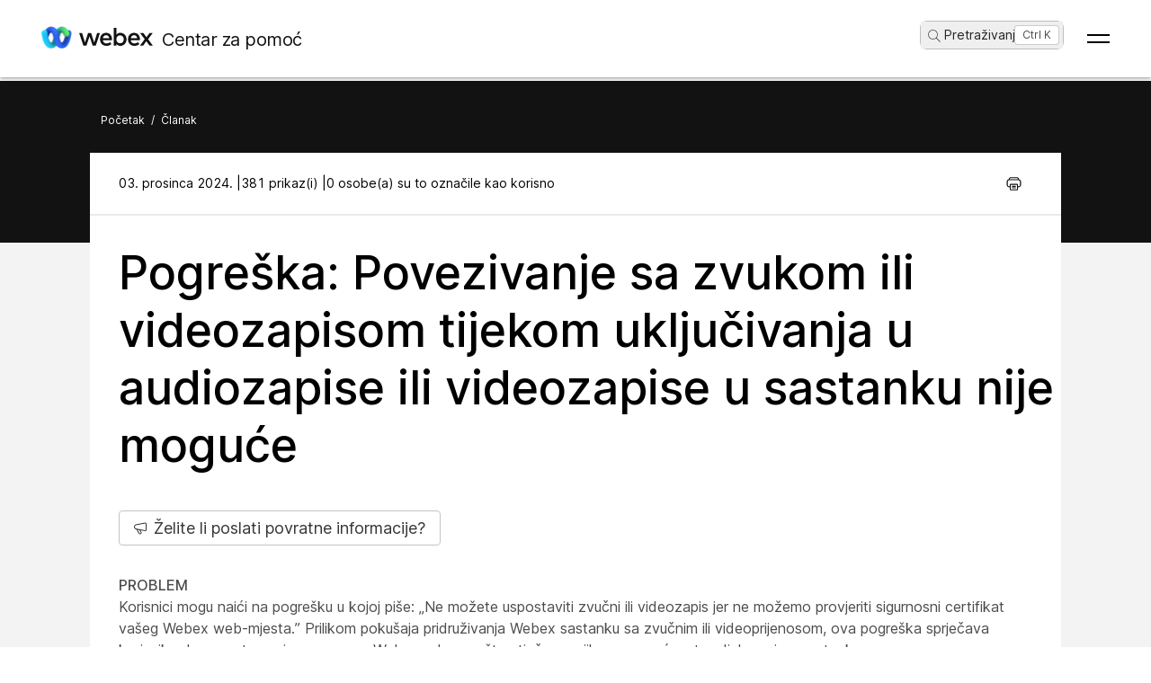

--- FILE ---
content_type: text/html; charset=utf-8
request_url: https://help.webex.com/hr-hr/article/WBX000027232/Error-Cannot-Connect-to-Audio-or-Video-While-Joining-Audio-or-Video-in-the-Meeting
body_size: 141049
content:
<!DOCTYPE html><html lang="hr-hr"><head><meta name="viewport" content="width=device-width"/><meta charSet="utf-8"/><link rel="icon" type="image/png" href="/images/favicon.png"/><title>Pogreška: Povezivanje sa zvukom ili videozapisom tijekom uključivanja u
audiozapise ili videozapise u sastanku nije moguće</title><meta name="description" content="Pogreška: Povezivanje sa zvukom ili videozapisom tijekom uključivanja u
audiozapise ili videozapise u sastanku nije moguće"/><meta property="og:title" content="Pogreška: Povezivanje sa zvukom ili videozapisom tijekom uključivanja u
audiozapise ili videozapise u sastanku nije moguće"/><meta property="og:description" content="Pogreška: Povezivanje sa zvukom ili videozapisom tijekom uključivanja u
audiozapise ili videozapise u sastanku nije moguće"/><meta property="og:url" content="https://help.webex.com/article/WBX000027232/Error-Cannot-Connect-to-Audio-or-Video-While-Joining-Audio-or-Video-in-the-Meeting"/><meta property="og:type" content="Website"/><meta property="og:image" content="/images/cisco-webex-logo-tn.png"/><meta property="og:site_name" content="Webex centar za pomoć"/><meta name="twitter:card" content="Pogreška: Povezivanje sa zvukom ili videozapisom tijekom uključivanja u
audiozapise ili videozapise u sastanku nije moguće"/><meta name="twitter:site" content="https://help.webex.com/article/WBX000027232/Error-Cannot-Connect-to-Audio-or-Video-While-Joining-Audio-or-Video-in-the-Meeting"/><meta name="twitter:title" content="Pogreška: Povezivanje sa zvukom ili videozapisom tijekom uključivanja u
audiozapise ili videozapise u sastanku nije moguće"/><meta name="twitter:description" content="Pogreška: Povezivanje sa zvukom ili videozapisom tijekom uključivanja u
audiozapise ili videozapise u sastanku nije moguće"/><meta name="twitter:image" content="/images/cisco-webex-logo-tn.png"/><meta name="ahrefs-site-verification" content="e5dfbeb7f6d10bf8b4de48b01073d76e6a75a4f518bef5af6a90be7150203106"/><meta name="google-site-verification" content="Ufr-hRRP7rhHTer8MD0Z9uwUaamP1MsPCXH69m_Lay0"/><meta name="next-head-count" content="18"/><link rel="preload" href="/_next/static/css/98c4e0bd0e30d8d5fc4e.css" as="style"/><link rel="stylesheet" href="/_next/static/css/98c4e0bd0e30d8d5fc4e.css" data-n-g=""/><link rel="preload" href="/_next/static/css/28444bf2573a3e981db7.css" as="style"/><link rel="stylesheet" href="/_next/static/css/28444bf2573a3e981db7.css" data-n-p=""/><link rel="preload" href="/_next/static/css/d4325b4e8837ddeb756f.css" as="style"/><link rel="stylesheet" href="/_next/static/css/d4325b4e8837ddeb756f.css" data-n-p=""/><link rel="preload" href="/_next/static/css/c0cc3b4598a5b0206671.css" as="style"/><link rel="stylesheet" href="/_next/static/css/c0cc3b4598a5b0206671.css" data-n-p=""/><link rel="preload" href="/_next/static/css/9bf45ccfac9bc1a1f7b4.css" as="style"/><link rel="stylesheet" href="/_next/static/css/9bf45ccfac9bc1a1f7b4.css" data-n-p=""/><link rel="preload" href="/_next/static/css/98f3544d5797f36c67f1.css" as="style"/><link rel="stylesheet" href="/_next/static/css/98f3544d5797f36c67f1.css" data-n-p=""/><link rel="preload" href="/_next/static/css/1a6be4dd5f90056b89f1.css" as="style"/><link rel="stylesheet" href="/_next/static/css/1a6be4dd5f90056b89f1.css" data-n-p=""/><noscript data-n-css=""></noscript><script defer="" nomodule="" src="/_next/static/chunks/polyfills-b69b38e0e606287ba003.js"></script><script src="/_next/static/chunks/webpack-f80862713b2ce4f5b18b.js" defer=""></script><script src="/_next/static/chunks/framework-106d25c2ed81dc45938c.js" defer=""></script><script src="/_next/static/chunks/main-3cb364a940848d86b3cc.js" defer=""></script><script src="/_next/static/chunks/pages/_app-68a291d27d4a5af3e98b.js" defer=""></script><script src="/_next/static/chunks/3bf748c2-00247bc9370462e132b9.js" defer=""></script><script src="/_next/static/chunks/1377-1db7fe39e4281bae2203.js" defer=""></script><script src="/_next/static/chunks/5351-a19e5db29e76e09a175a.js" defer=""></script><script src="/_next/static/chunks/5675-678c63bb70deaa4ae7a5.js" defer=""></script><script src="/_next/static/chunks/2329-55082ecfc156e3167019.js" defer=""></script><script src="/_next/static/chunks/2207-fe908cc3d33b8c05845c.js" defer=""></script><script src="/_next/static/chunks/615-7c73722453a1223bafd0.js" defer=""></script><script src="/_next/static/chunks/2437-8417f1c36c305d2b01af.js" defer=""></script><script src="/_next/static/chunks/5802-59394962dd6bc27dc1d3.js" defer=""></script><script src="/_next/static/chunks/6010-15cf33050835b10841d4.js" defer=""></script><script src="/_next/static/chunks/pages/article/%5B...id%5D-dae55d8450538a5d6ca1.js" defer=""></script><script src="/_next/static/oFZRP3ZQMRCMbZGBAX34K/_buildManifest.js" defer=""></script><script src="/_next/static/oFZRP3ZQMRCMbZGBAX34K/_ssgManifest.js" defer=""></script></head><body class="parent-body" dir="ltr"><div id="__next"><header id="header" class="header_header__LZegv  "><button role="link" id="skipToContent" aria-label="Preskoči na sadržaj" class="header_skipToContent__Vmbpj">Preskoči na sadržaj</button><nav class="header_navigation__3xhwz"><a class="header_webexLogoLink__1pCdf" href="/hr-hr"><img src="/logo/webexlogo.png" class="pr-2 h-[25px] align-text-bottom" alt="webex-logo" aria-hidden="true"/><img class="header_webexLogoImage__3Chvx" alt="webex-logo"/><span class="header_webexLogoText__2qKTa">Centar za pomoć</span></a><div class="header_rightNav__3WZw7"><li class="header_navListItem__DA5ND header_searchBtnMob__2YxKH relative bottom-1 list-none xs:!hidden md:!flex"><button class="p-0 pl-2 align-middle h-30 hover:!color-[#ffffff]" aria-label="main.headerSearchButtonLabel"><img src="/images/search-icon.svg" class="self-center xs:h-[14px] mr-1" alt="ikona traženja" aria-label="ikona traženja"/>Pretraživanje<!-- -->...</button><span class="header_tag__1XspI absolute right-0 w-auto duration-300 right-1 cursor-pointer">Ctrl K</span></li><li class="header_navListItem__DA5ND relative bottom-1 list-none xs:!flex md:!hidden"><button class="p-0 pl-2 align-middle h-30 hover:!color-[#ffffff] pt-3 pr-1" aria-label="main.headerSearchButtonLabel"><img src="/images/search-icon.svg" class="self-center xs:h-[18px] mr-1 " alt="ikona traženja" aria-label="ikona traženja"/></button></li><button id="hamburger" class="header_hamburger__kx8Kw" aria-label="Open Menu"><span class="header_bar__2zcu9"></span><span class="header_bar__2zcu9"></span></button><ul id="navList" class="header_navList__1EGkY"><li class="header_navListItem__DA5ND"><a class="header_navOption__1eJz5 header_support__17lZM" role="link" aria-label="Započnite, sve što trebate znati da biste započeli upotrebljavati Webex" href="/hr-hr/getting-started" rel="noreferrer">Početak rada</a></li><li class="header_navListItem__DA5ND"><a class="header_navOption__1eJz5 header_support__17lZM" role="link" aria-label="Pomoć za proizvod, pronađite pomoć specifičnu za svaki od naših proizvoda." href="/hr-hr/products" rel="noreferrer">Pomoć prema proizvodu</a></li><li class="header_navListItem__DA5ND"><a class="header_navOption__1eJz5 header_support__17lZM" role="link" aria-label="Pomoć za administratora, potražite pomoć za partnere, informatičke voditelje, organizatore i druge administracijske uloge" href="/hr-hr/ld-na96q1w" rel="noreferrer">Administracija</a></li><li class="header_navListItem__DA5ND"><a class="header_navOption__1eJz5 header_support__17lZM" role="link" aria-label="Novosti" href="/hr-hr/ld-v6m1dl" rel="noreferrer">Novosti</a></li><li class="header_navListItem__DA5ND"><button aria-label="Resursi" class="header_navOption__1eJz5  " aria-expanded="false">Resursi<img aria-hidden="true" class="header_headerDropdownArrow__1ggqT" alt="down arrow"/></button><div class="header_subNav__2aLc0 header_adoptionMenu__3K0Vc  relative"><div class="w-full grid grid-cols-1 lg:grid-cols-4 md:grid-cols-2 gap-8 pt-8 pr-0 pb-20 pl-16"><div class="inline-flex flex-col justify-start items-start"><div class="w-full flex flex-col justify-start items-start gap-4"><div class="flex flex-col justify-start items-start gap-6"><div class="flex flex-col justify-start items-start"><p class="header_subHead__1HoVb justify-start text-neutral-500 text-sm font-normal uppercase leading-tight mb-0">Support</p></div><div class="flex flex-col justify-start items-start gap-4"><div data-state="normal" class="inline-flex justify-start items-center gap-2"><div class="pr-1 inline-flex flex-col justify-start items-start gap-1"><a href="https://signin.webex.com/join" class="justify-start leading-loose">Join a meeting</a></div></div><div data-state="normal" class="inline-flex justify-start items-center gap-2"><div class="pr-1 inline-flex flex-col justify-start items-start gap-1"><a href="https://developer.webex.com/" target="_blank" rel="noreferrer" class="justify-start leading-loose inline-flex items-center gap-1">Developer Tools<img src="/images/pop-out-bold.svg" alt="Developer Tools" class="inline h-4 w-4 ml-2" aria-hidden="true"/></a></div></div><div data-state="normal" class="inline-flex justify-start items-center gap-2"><div class="pr-1 inline-flex flex-col justify-start items-start gap-1"><a href="https://adopt.webex.com/" target="_blank" rel="noreferrer" class="justify-start leading-loose inline-flex items-center gap-1">Webex Adoption<img src="/images/pop-out-bold.svg" alt="Webex Adoption" class="inline h-4 w-4 ml-2" aria-hidden="true"/></a></div></div><div data-state="normal" class="inline-flex justify-start items-center gap-2"><div class="pr-1 inline-flex flex-col justify-start items-start gap-1"><a href="/hr-hr/contact" class="justify-start leading-loose">Contact Support</a></div></div></div></div><div class="self-stretch flex flex-col justify-start items-start gap-2"></div></div></div><div class="inline-flex flex-col justify-start items-start"><div class="w-full flex flex-col justify-start items-start gap-4"><div class="flex flex-col justify-start items-start gap-6"><div class="flex flex-col justify-start items-start"><p class="header_subHead__1HoVb justify-start text-neutral-500 text-sm font-normal uppercase leading-tight mb-0">learn</p></div><div class="flex flex-col justify-start items-start gap-4"><div data-state="normal" class="p-1 bg-black/0 rounded inline-flex justify-start items-center gap-2"><div class="pr-1 inline-flex flex-col justify-start items-start gap-1"><a href="/hr-hr/video-resources" rel="noreferrer" class="justify-start leading-loose">Video resources</a></div></div><div data-state="normal" class="p-1 bg-black/0 rounded inline-flex justify-start items-center gap-2"><div class="pr-1 inline-flex flex-col justify-start items-start gap-1"><a href="https://academy.webex.com/learn" target="_blank" rel="noreferrer" class="justify-start leading-loose inline-flex items-center gap-1">Webex Academy<img src="/images/pop-out-bold.svg" alt="Webex Academy" class="inline h-4 w-4 ml-2" aria-hidden="true"/></a></div></div><div data-state="normal" class="p-1 bg-black/0 rounded inline-flex justify-start items-center gap-2"><div class="pr-1 inline-flex flex-col justify-start items-start gap-1"><a href="https://www.webex.com/learn/webinars-demos.html" target="_blank" rel="noreferrer" class="justify-start leading-loose inline-flex items-center gap-1">Live Events and Webinars<img src="/images/pop-out-bold.svg" alt="Live Events and Webinars" class="inline h-4 w-4 ml-2" aria-hidden="true"/></a></div></div><div data-state="normal" class="p-1 bg-black/0 rounded inline-flex justify-start items-center gap-2"><div class="pr-1 inline-flex flex-col justify-start items-start gap-1"><a href="https://blog.webex.com/" target="_blank" rel="noreferrer" class="justify-start leading-loose inline-flex items-center gap-1">Webex Blog<img src="/images/pop-out-bold.svg" alt="Webex Blog" class="inline h-4 w-4 ml-2" aria-hidden="true"/></a></div></div></div></div></div></div><div class="inline-flex flex-col justify-start items-start"><div class="w-full flex flex-col justify-start items-start gap-4"><div class="flex flex-col justify-start items-start gap-6"><div class="flex flex-col justify-start items-start gap-8"><p class="header_subHead__1HoVb justify-start text-neutral-500 text-sm font-normal uppercase leading-tight mb-0">programs</p></div><div class="flex flex-col justify-start items-start gap-4"><div data-state="normal" class="p-1 bg-black/0 rounded inline-flex justify-start items-center gap-2"><div class="pr-1 inline-flex flex-col justify-start items-start gap-1"><a href="https://community.cisco.com/t5/webex-community/ct-p/webex-user" target="_blank" rel="noreferrer" class="justify-start leading-loose inline-flex items-center gap-1">Webex Community<img src="/images/pop-out-bold.svg" alt="Webex Community" class="inline h-4 w-4 ml-2" aria-hidden="true"/></a></div></div><div data-state="normal" class="p-1 bg-black/0 rounded inline-flex justify-start items-center gap-2"><div class="pr-1 inline-flex flex-col justify-start items-start gap-1"><a href="https://www.webex.com/insider" target="_blank" rel="noreferrer" class="justify-start leading-loose inline-flex items-center gap-1">Webex Insider<img src="/images/pop-out-bold.svg" alt="Webex Insider" class="inline h-4 w-4 ml-2" aria-hidden="true"/></a></div></div><div data-state="normal" class="p-1 bg-black/0 rounded inline-flex justify-start items-center gap-2"><div class="pr-1 inline-flex flex-col justify-start items-start gap-1"><a href="https://apphub.webex.com/" target="_blank" rel="noreferrer" class="justify-start leading-loose inline-flex items-center gap-1">App Hub<img src="/images/pop-out-bold.svg" alt="App Hub" class="inline h-4 w-4 ml-2" aria-hidden="true"/></a></div></div></div></div></div></div><div class="w-80 inline-flex flex-col justify-start items-end gap-4"><div class="header_aiCard__2ymzL w-full px-4 pt-4 pb-4 bg-gradient-to-b from-zinc-100 to-white rounded-3xl shadow-[0px_0px_1px_0px_rgba(0,0,0,0.16)] shadow-[0px_4px_8px_0px_rgba(0,0,0,0.16)] outline outline-[0.81px] outline-offset-[-0.81px] outline-stone-300 flex flex-col justify-start items-start gap-4 overflow-hidden cursor-pointer"><div class="self-stretch h-32 relative bg-gray-100 rounded-xl overflow-hidden"><img src="/images/ai.png" alt="Cisco AI Assistant" class="w-full h-full object-cover object-center"/></div><div class="self-stretch flex flex-col justify-start items-start gap-1"><div class="self-stretch flex flex-col justify-start items-start"><h2 class="justify-start text-black text-2xl font-medium leading-loose">Cisco AI Assistant</h2><p class="text-neutral-500 text-base font-normal leading-normal text-wrap text-[16px] mb-0">The most advanced generative AI-powered platform for hybrid work and customer experience.</p></div><div class="px-4 py-2.5 bg-black/0 rounded-[40.46px] shadow-[0px_1.6184972524642944px_11.32948112487793px_0px_rgba(0,0,0,0.15)] outline outline-[0.81px] outline-offset-[-0.81px] outline-black/50 inline-flex justify-start items-center gap-[3.24px] mt-2 hover:bg-[#00000012] transition-colors duration-300"><a href="/hr-hr/webex-ai" rel="noreferrer" target="_blank" class="text-center justify-start text-black/95 text-xs font-normal leading-tight hover:!no-underline hover:text-white transition-colors duration-300">Learn more →</a></div></div></div></div></div><div class="header_foot__2f14J w-full bg-white absolute bottom-0 left-0 pt-4 pb-4"><div class="px-4 md:pr-16 md:pl-16"><div class="w-full grid grid-cols-1 md:grid-cols-2 gap-4"><div class="inline-flex flex-row justify-start items-center space-x-2"><img src="/logo/webexsmall.png" alt="webex" class="h-8 inline" aria-hidden="true"/><a href="https://www.webex.com/downloads.html" target="_blank" rel="noreferrer" class="text-xs font-medium text-neutral-500 leading-tight whitespace-nowrap">Download Webex</a></div><div class="inline-flex flex-row justify-start md:justify-end items-center space-x-4"><a href="tel:+1-888-469-3239" target="_blank" rel="noreferrer" class="text-xs font-medium text-neutral-500 leading-tight whitespace-nowrap">+1-888-469-3239</a><a href="https://www.webex.com/contact-sales.html" target="_blank" rel="noreferrer" class="text-xs font-medium text-neutral-500 leading-tight whitespace-nowrap">Contact Sales →</a></div></div></div></div></div></li><li class="header_navListItem__DA5ND header_searchBtn__B-lqf relative bottom-1"><button class="header_navOption__1eJz5 p-0 pl-2 hover:!no-underline align-middle h-30" aria-label="main.headerSearchButtonLabel"><img src="/images/search-icon.svg" class="self-center xs:h-[14px] xs:w-[14px] mr-1" alt="ikona traženja" aria-label="ikona traženja"/>Pretraživanje<!-- -->...</button><span class="header_tag__1XspI absolute right-0 w-auto duration-300 right-1 cursor-pointer">Ctrl K</span></li><li class="header_navListItem__DA5ND"><button id="Languages" aria-label="Gumb izbornika jezika. Aktivirajte pritiskom na ENTER" class="header_navOption__1eJz5  " aria-expanded="false"><span><span class="header_languageGlobeIcon__ZilEX"></span><span>Hrvatski</span></span><img aria-hidden="true" class="header_headerDropdownArrow__1ggqT" alt="down arrow"/></button><div class="header_subNav__2aLc0 header_language__252li  "><ul class="header_languageList__2q9fR"><li class="header_languageListItem__3wqHU" lang="da-dk" aria-labelledby="Dansk"><a class="header_languageListItemLink__2qoyL" href="/da-dk/article/WBX000027232/Error-Cannot-Connect-to-Audio-or-Video-While-Joining-Audio-or-Video-in-the-Meeting" lang="da-dk" aria-labelledby="Dansk"><span lang="da-dk"> <!-- -->Dansk<!-- --> </span></a></li><li class="header_languageListItem__3wqHU" lang="de-de" aria-labelledby="Deutsch"><a class="header_languageListItemLink__2qoyL" href="/de-de/article/WBX000027232/Error-Cannot-Connect-to-Audio-or-Video-While-Joining-Audio-or-Video-in-the-Meeting" lang="de-de" aria-labelledby="Deutsch"><span lang="de-de"> <!-- -->Deutsch<!-- --> </span></a></li><li class="header_languageListItem__3wqHU" lang="en-us" aria-labelledby="English"><a class="header_languageListItemLink__2qoyL header_selectedLanguage__24NVA" href="/en-us/article/WBX000027232/Error-Cannot-Connect-to-Audio-or-Video-While-Joining-Audio-or-Video-in-the-Meeting" lang="en-us" aria-labelledby="English"><span lang="en-us"> <!-- -->English<!-- --> </span></a><img class="header_languageTickImg__1SGZh" height="10" width="14" src="/images/checkbox-check.svg" alt="oznaka jezika"/></li><li class="header_languageListItem__3wqHU" lang="es-co" aria-labelledby="Español"><a class="header_languageListItemLink__2qoyL" href="/es-co/article/WBX000027232/Error-Cannot-Connect-to-Audio-or-Video-While-Joining-Audio-or-Video-in-the-Meeting" lang="es-co" aria-labelledby="Español"><span lang="es-co"> <!-- -->Español<!-- --> </span></a></li><li class="header_languageListItem__3wqHU" lang="fr-fr" aria-labelledby="Français"><a class="header_languageListItemLink__2qoyL" href="/fr-fr/article/WBX000027232/Error-Cannot-Connect-to-Audio-or-Video-While-Joining-Audio-or-Video-in-the-Meeting" lang="fr-fr" aria-labelledby="Français"><span lang="fr-fr"> <!-- -->Français<!-- --> </span></a></li><li class="header_languageListItem__3wqHU" lang="it-it" aria-labelledby="Italiano"><a class="header_languageListItemLink__2qoyL" href="/it-it/article/WBX000027232/Error-Cannot-Connect-to-Audio-or-Video-While-Joining-Audio-or-Video-in-the-Meeting" lang="it-it" aria-labelledby="Italiano"><span lang="it-it"> <!-- -->Italiano<!-- --> </span></a></li><li class="header_languageListItem__3wqHU" lang="nl-nl" aria-labelledby="Nederlands"><a class="header_languageListItemLink__2qoyL" href="/nl-nl/article/WBX000027232/Error-Cannot-Connect-to-Audio-or-Video-While-Joining-Audio-or-Video-in-the-Meeting" lang="nl-nl" aria-labelledby="Nederlands"><span lang="nl-nl"> <!-- -->Nederlands<!-- --> </span></a></li><li class="header_languageListItem__3wqHU" lang="pt-br" aria-labelledby="Português"><a class="header_languageListItemLink__2qoyL" href="/pt-br/article/WBX000027232/Error-Cannot-Connect-to-Audio-or-Video-While-Joining-Audio-or-Video-in-the-Meeting" lang="pt-br" aria-labelledby="Português"><span lang="pt-br"> <!-- -->Português<!-- --> </span></a></li><li class="header_languageListItem__3wqHU" lang="ru-ru" aria-labelledby="Pyccĸий"><a class="header_languageListItemLink__2qoyL" href="/ru-ru/article/WBX000027232/Error-Cannot-Connect-to-Audio-or-Video-While-Joining-Audio-or-Video-in-the-Meeting" lang="ru-ru" aria-labelledby="Pyccĸий"><span lang="ru-ru"> <!-- -->Pyccĸий<!-- --> </span></a></li><li class="header_languageListItem__3wqHU" lang="sv-se" aria-labelledby="Svenska"><a class="header_languageListItemLink__2qoyL" href="/sv-se/article/WBX000027232/Error-Cannot-Connect-to-Audio-or-Video-While-Joining-Audio-or-Video-in-the-Meeting" lang="sv-se" aria-labelledby="Svenska"><span lang="sv-se"> <!-- -->Svenska<!-- --> </span></a></li><li class="header_languageListItem__3wqHU" lang="tr-tr" aria-labelledby="Tϋrkçe"><a class="header_languageListItemLink__2qoyL" href="/tr-tr/article/WBX000027232/Error-Cannot-Connect-to-Audio-or-Video-While-Joining-Audio-or-Video-in-the-Meeting" lang="tr-tr" aria-labelledby="Tϋrkçe"><span lang="tr-tr"> <!-- -->Tϋrkçe<!-- --> </span></a></li><li class="header_languageListItem__3wqHU" lang="ko-kr" aria-labelledby="한국어"><a class="header_languageListItemLink__2qoyL" href="/ko-kr/article/WBX000027232/Error-Cannot-Connect-to-Audio-or-Video-While-Joining-Audio-or-Video-in-the-Meeting" lang="ko-kr" aria-labelledby="한국어"><span lang="ko-kr"> <!-- -->한국어<!-- --> </span></a></li><li class="header_languageListItem__3wqHU" lang="ja-jp" aria-labelledby="日本語"><a class="header_languageListItemLink__2qoyL" href="/ja-jp/article/WBX000027232/Error-Cannot-Connect-to-Audio-or-Video-While-Joining-Audio-or-Video-in-the-Meeting" lang="ja-jp" aria-labelledby="日本語"><span lang="ja-jp"> <!-- -->日本語<!-- --> </span></a></li><li class="header_languageListItem__3wqHU" lang="zh-cn" aria-labelledby="简体中文"><a class="header_languageListItemLink__2qoyL" href="/zh-cn/article/WBX000027232/Error-Cannot-Connect-to-Audio-or-Video-While-Joining-Audio-or-Video-in-the-Meeting" lang="zh-cn" aria-labelledby="简体中文"><span lang="zh-cn"> <!-- -->简体中文<!-- --> </span></a></li><li class="header_languageListItem__3wqHU" lang="zh-tw" aria-labelledby="繁體中文"><a class="header_languageListItemLink__2qoyL" href="/zh-tw/article/WBX000027232/Error-Cannot-Connect-to-Audio-or-Video-While-Joining-Audio-or-Video-in-the-Meeting" lang="zh-tw" aria-labelledby="繁體中文"><span lang="zh-tw"> <!-- -->繁體中文<!-- --> </span></a></li><li class="header_languageListItem__3wqHU" lang="ro-ro" aria-labelledby="Română"><a class="header_languageListItemLink__2qoyL" href="/ro-ro/article/WBX000027232/Error-Cannot-Connect-to-Audio-or-Video-While-Joining-Audio-or-Video-in-the-Meeting" lang="ro-ro" aria-labelledby="Română"><span lang="ro-ro"> <!-- -->Română<!-- --> </span></a></li><li class="header_languageListItem__3wqHU" lang="hu-hu" aria-labelledby="Magyar"><a class="header_languageListItemLink__2qoyL" href="/hu-hu/article/WBX000027232/Error-Cannot-Connect-to-Audio-or-Video-While-Joining-Audio-or-Video-in-the-Meeting" lang="hu-hu" aria-labelledby="Magyar"><span lang="hu-hu"> <!-- -->Magyar<!-- --> </span></a></li><li class="header_languageListItem__3wqHU" lang="pl-pl" aria-labelledby="Polski"><a class="header_languageListItemLink__2qoyL" href="/pl-pl/article/WBX000027232/Error-Cannot-Connect-to-Audio-or-Video-While-Joining-Audio-or-Video-in-the-Meeting" lang="pl-pl" aria-labelledby="Polski"><span lang="pl-pl"> <!-- -->Polski<!-- --> </span></a></li><li class="header_languageListItem__3wqHU" lang="cs-cz" aria-labelledby="Čeština"><a class="header_languageListItemLink__2qoyL" href="/cs-cz/article/WBX000027232/Error-Cannot-Connect-to-Audio-or-Video-While-Joining-Audio-or-Video-in-the-Meeting" lang="cs-cz" aria-labelledby="Čeština"><span lang="cs-cz"> <!-- -->Čeština<!-- --> </span></a></li><li class="header_languageListItem__3wqHU" lang="bg-bg" aria-labelledby="Български"><a class="header_languageListItemLink__2qoyL" href="/bg-bg/article/WBX000027232/Error-Cannot-Connect-to-Audio-or-Video-While-Joining-Audio-or-Video-in-the-Meeting" lang="bg-bg" aria-labelledby="Български"><span lang="bg-bg"> <!-- -->Български<!-- --> </span></a></li><li class="header_languageListItem__3wqHU" lang="no-no" aria-labelledby="Norsk"><a class="header_languageListItemLink__2qoyL" href="/no-no/article/WBX000027232/Error-Cannot-Connect-to-Audio-or-Video-While-Joining-Audio-or-Video-in-the-Meeting" lang="no-no" aria-labelledby="Norsk"><span lang="no-no"> <!-- -->Norsk<!-- --> </span></a></li><li class="header_languageListItem__3wqHU" lang="hr-hr" aria-labelledby="Hrvatski"><a class="header_languageListItemLink__2qoyL" href="/hr-hr/article/WBX000027232/Error-Cannot-Connect-to-Audio-or-Video-While-Joining-Audio-or-Video-in-the-Meeting" lang="hr-hr" aria-labelledby="Hrvatski"><span lang="hr-hr"> <!-- -->Hrvatski<!-- --> </span></a></li><li class="header_languageListItem__3wqHU" lang="sr-rs" aria-labelledby="Srpski"><a class="header_languageListItemLink__2qoyL" href="/sr-rs/article/WBX000027232/Error-Cannot-Connect-to-Audio-or-Video-While-Joining-Audio-or-Video-in-the-Meeting" lang="sr-rs" aria-labelledby="Srpski"><span lang="sr-rs"> <!-- -->Srpski<!-- --> </span></a></li><li class="header_languageListItem__3wqHU" lang="uk-ua" aria-labelledby="Українська"><a class="header_languageListItemLink__2qoyL" href="/uk-ua/article/WBX000027232/Error-Cannot-Connect-to-Audio-or-Video-While-Joining-Audio-or-Video-in-the-Meeting" lang="uk-ua" aria-labelledby="Українська"><span lang="uk-ua"> <!-- -->Українська<!-- --> </span></a></li><li class="header_languageListItem__3wqHU" lang="ar-ae" aria-labelledby="العربية"><a class="header_languageListItemLink__2qoyL" href="/ar-ae/article/WBX000027232/Error-Cannot-Connect-to-Audio-or-Video-While-Joining-Audio-or-Video-in-the-Meeting" lang="ar-ae" aria-labelledby="العربية"><span lang="ar-ae"> <!-- -->العربية<!-- --> </span></a></li><li class="header_languageListItem__3wqHU" lang="he-il" aria-labelledby="עברית"><a class="header_languageListItemLink__2qoyL" href="/he-il/article/WBX000027232/Error-Cannot-Connect-to-Audio-or-Video-While-Joining-Audio-or-Video-in-the-Meeting" lang="he-il" aria-labelledby="עברית"><span lang="he-il"> <!-- -->עברית<!-- --> </span></a></li><li class="header_languageListItem__3wqHU" lang="fi-fi" aria-labelledby="Suomi"><a class="header_languageListItemLink__2qoyL" href="/fi-fi/article/WBX000027232/Error-Cannot-Connect-to-Audio-or-Video-While-Joining-Audio-or-Video-in-the-Meeting" lang="fi-fi" aria-labelledby="Suomi"><span lang="fi-fi"> <!-- -->Suomi<!-- --> </span></a></li><li class="header_languageListItem__3wqHU" lang="sl-si" aria-labelledby="Slovenščina"><a class="header_languageListItemLink__2qoyL" href="/sl-si/article/WBX000027232/Error-Cannot-Connect-to-Audio-or-Video-While-Joining-Audio-or-Video-in-the-Meeting" lang="sl-si" aria-labelledby="Slovenščina"><span lang="sl-si"> <!-- -->Slovenščina<!-- --> </span></a></li><li class="header_languageListItem__3wqHU" lang="sk-sk" aria-labelledby="Slovenský"><a class="header_languageListItemLink__2qoyL" href="/sk-sk/article/WBX000027232/Error-Cannot-Connect-to-Audio-or-Video-While-Joining-Audio-or-Video-in-the-Meeting" lang="sk-sk" aria-labelledby="Slovenský"><span lang="sk-sk"> <!-- -->Slovenský<!-- --> </span></a></li></ul></div></li><li class="header_navListItem__DA5ND"><div class="header_HeaderSignInContainer__HJlFs"><button class="header_headerButton__7V7Q5" id="header-signin-button-link">Prijava</button></div><div class="Toastify"></div></li></ul></div></nav></header><div><div class="article_gryBck__3YsMK article_noToc__3Cw-J" id="noToc"><div class="article_article-header__1Pcuw"><div class="article_article-container__3tZbp"><ul><li id="article-links-home"><a href="/hr-hr">Početak</a></li><li>/</li><li id="article-links">Članak</li></ul></div></div><div class="article_article-box__yKMR6" id="article-box"><div class="article_article-content__3LNEI"><div class="article_article-metadata__2iLql"><div class="feedback_feedback-container-main__3W809"><div class="feedback_feedback-modal__1vGUA feedback_hide__2I1aE"><div id="modal1" class="feedback_feedback-container__1Njj5"><div class="feedback_feedback-main__20eRh"><div class="feedback_feedback-main-header__3ljka"><div class="feedback_feedback-header-title__25gel">Je li taj članak bio koristan?</div><div class="feedback_feedback-header__1qdlq feedback_feedback-close__3_Vkr" tabindex="0" role="button"><img src="/images/icn-close.svg" alt="close"/></div></div><div class="feedback_feedback-body__6qKY1"><div class="feedback_feedback-submit-section__3wXTu" role="status"><h1 class="feedback_feedback-thanks-msg__3HU11">Hvala na povratnim informacijama.</h1></div><div class="feedback_feedback-buttons__2772O feedback_not-active__2d49z"><button size="52" class="feedback_yes-btn__3jkKy" color="blue"><img src="/images/thumbs-up.svg"/>Da, hvala!</button><button size="52" class="feedback_no-btn__18T0x" color="blue"><img src="/images/thumbs-down.svg"/>Ne baš</button></div><div class="feedback_feedback-section__1Y1b0"></div></div><div class="feedback_submit-feedback__37jl_"></div></div></div></div></div><div class="article_article-metadata-info__2pz_7"><div class="article_articleMetadata__1-JvR"><span class="article_article-date__65Xwh">03. prosinca 2024. | </span><span class="article_article-date__65Xwh">381 prikaz(i) | </span><span class="article_article-date__65Xwh">0 osobe(a) su to označile kao korisno</span></div><div class="article_article-metadata-product__lhfiv article_article-metadata-right__1RioJ"><button class="article_article-print-btn__1zE6j" aria-label="Print PDF" tabindex="0"><img src="/images/print-icon-new.svg" alt="" class="article_print-image__2VDTX" height="17px" width="17px"/></button></div></div></div><div class="article_article-left-content__1AUsB"><div><div class="article_articleHeaderTop__kxK19"><div class="article_article-title__ouFdT">Pogreška: Povezivanje sa zvukom ili videozapisom tijekom uključivanja u audiozapise ili videozapise u sastanku nije moguće</div><div style="top:86px" class="article_longformContainer__7_lkN"><div tabindex="0" class="article_longformTabButton__28T10"><img class="article_longformListIcon__1yaw-" src="/images/feedback.svg" alt="list-menu"/><span class="article_longformTitle__Cf5Gd">Želite li poslati povratne informacije?</span></div></div></div><div id="content"><p><strong>PROBLEM</strong><br>Korisnici mogu naići na pogrešku u kojoj piše: „Ne možete uspostaviti zvučni ili videozapis jer ne možemo provjeriti sigurnosni certifikat vašeg Webex web-mjesta.” Prilikom pokušaja pridruživanja Webex sastanku sa zvučnim ili videoprijenosom, ova pogreška sprječava korisnike da uspostave sigurnu vezu s Webex uslugom, što utječe na njihovu mogućnost sudjelovanja u sastanku s punom funkcionalnošću.<br><br><br><strong>RJEŠENJE</strong><br><b>Za rješavanje problema ovog problema:</b> </p><ul><li>Provjerite je li na računalu prisutan sljedeći certifikat: 	<ul><li>IdenTrust komercijalni korijen CA 1</li></ul>
	</li><li>Ako neki od tih certifikata nedostaje, obratite se IT korisničkoj službi za pomoć i zatražite pomoć kako biste ih dodali.</li><li>Ako postoje gore navedeni certifikati, mrežni administrator mora dopustiti sljedeće: 	<ul><li>*.identrust.com</li></ul>
	</li></ul> <br><b>UZROK</b><br>Pogreška je obično uzrokovana mrežom korisnika koja blokira pristup domeni `<b>*.identrust.com</b>`. <div style="margin-left: 40px;"><br><img src="[data-uri]" alt="Korisnik je dodao sliku"></div> <br>Od 31. ožujka 2021. popis opoziva certifikata (CRL) za usluge Webex hostira IdenTrust, koji zahtijeva da domena bude dostupna za provjeru valjanosti sigurnosnog certifikata. Ako domena nije dopuštena, klijent usluge Webex ne može provjeriti sigurnosni certifikat, što dovodi do poruke o pogrešci.<p></p>
</div></div></div><div class="article-feedback_feedback-container__2NukP"><div class="article-feedback_feedback-inner-container__1Xq6a"><div class="article-feedback_feedback-inner-container-title__2VeCc">Je li taj članak bio koristan?</div><div class="article-feedback_button-container__1IqyI"><div class="article-feedback_yes-feed-btn__mnYYf"><button id="yes" size="52" class="article-feedback_feedback-yes__xTVGF" aria-label="Je li taj članak bio koristan?Da, hvala!" data-click="vote enabled">Da, hvala!</button></div><div class="article-feedback_neg-feed-btn__3QI1-"><button id="no" size="52" class="article-feedback_feedback-no__1kiMM" aria-label="Je li taj članak bio koristan?Ne baš" data-click="vote enabled">Ne baš</button></div></div></div></div></div><div class="article_article-right__32i3F"><div class="article_article-feedback__1bdT3"><div class="article_yellow-section__17uRQ"></div><div class="article_accordion__2tfxg">Je li taj članak bio koristan?<div class="article_arrow-icon__15eNn" tabindex="0"><img name="icon-arrow-up_16" src="/images/arrow-down_20.svg" alt="" height="20" width="20" aria-expanded="true"/></div></div><div class="article_feedback-emojis__1hk90"><button><img src="/images/up-btn.svg"/></button><button><img src="/images/down-btn.svg"/></button></div></div><div><div class="article_article-related__1-Myy"><div class="article_greenBtmSec__1XYZy"></div><div class="article_article-related-title__10gE2">Povezani članci<div class="article_arrow-icon__15eNn" tabindex="0"><img name="icon-arrow-up_16" src="/images/arrow-down_20.svg" alt="" height="20" width="20" aria-expanded="true" aria-label="Povezani članci button expanded"/></div></div><div class="undefined"><div class="undefined"><ul class="sub-sidebar expand show"><li class="undefined"><a href="/hr-hr/article/WBX264" class="undefined" target="_blank" rel="noreferrer">Kako da na svojoj mreži dopustim promet usluge Webex Meetings?</a></li><li class="undefined"><a href="/hr-hr/article/WBX000028782" class="undefined" target="_blank" rel="noreferrer">Mrežni preduvjeti za Webex usluge</a></li></ul></div></div></div></div></div></div><div class="Toastify"></div></div><button id="scroll-top" title="Scroll to top" class="scroll-top_rbottom__2S1Vx" style="color:white;background-color:rgb(0, 143, 92)"><img src="/icons/arrow-up_16.svg" name="icon-arrow-up_16" alt="" id="arrow-icon-up-scroll" width="15" height="15" aria-expanded="true"/></button></div><div class="footer_footer-main-container__2WDS8" data-testid="footer"><div class="footer_footer-menu__1fIV5" role="main" aria-labelledby="footer"><div class="footer_footer-categories__2YU-6"><button type="button" class="footer_footer-category-heading-section__1kdnT" tabindex="0"><div tabindex="0" class="footer_footer-category-heading__2IXmZ"><h2 class="footer_footer-category-heading-title__oHGZ_" role="presentation">Malo poslovanje</h2><img class="footer_category-nav-arrow__u3yu8  " src="/images/Mask.svg" alt="ikona strelice" width="16px" height="16px"/></div></button><div class="footer_footer-category-options__2iAuA  footer_hide-options__3qCzM"><a class="footer_footer-category-option-link__3Q7_U" href="https://pricing.webex.com/" tabindex="-1" target="_blank" rel="noreferrer">Cijene</a><a class="footer_footer-category-option-link__3Q7_U" href="https://www.webex.com/all-new-webex.html" tabindex="-1" target="_blank" rel="noreferrer">Aplikacija Webex</a><a class="footer_footer-category-option-link__3Q7_U" href="https://www.webex.com/video-conferencing.html" tabindex="-1" target="_blank" rel="noreferrer">Sastanci</a><a class="footer_footer-category-option-link__3Q7_U" href="https://www.webex.com/cloud-calling.html" tabindex="-1" target="_blank" rel="noreferrer">Calling</a><a class="footer_footer-category-option-link__3Q7_U" href="https://www.webex.com/team-collaboration.html" tabindex="-1" target="_blank" rel="noreferrer">Poruke</a><a class="footer_footer-category-option-link__3Q7_U" href="https://www.webex.com/screen-sharing.html" tabindex="-1" target="_blank" rel="noreferrer">Dijeljenje zaslona</a></div></div><div class="footer_footer-categories__2YU-6"><button type="button" class="footer_footer-category-heading-section__1kdnT" tabindex="0"><div tabindex="0" class="footer_footer-category-heading__2IXmZ"><h2 class="footer_footer-category-heading-title__oHGZ_" role="presentation">Poduzeće</h2><img class="footer_category-nav-arrow__u3yu8  " src="/images/Mask.svg" alt="ikona strelice" width="16px" height="16px"/></div></button><div class="footer_footer-category-options__2iAuA  footer_hide-options__3qCzM"><a class="footer_footer-category-option-link__3Q7_U" href="https://www.webex.com/collaboration-suite.html" tabindex="-1" target="_blank" rel="noreferrer">Webex Suite</a><a class="footer_footer-category-option-link__3Q7_U" href="https://www.webex.com/cloud-calling.html" tabindex="-1" target="_blank" rel="noreferrer">Calling</a><a class="footer_footer-category-option-link__3Q7_U" href="https://www.webex.com/video-conferencing.html" tabindex="-1" target="_blank" rel="noreferrer">Sastanci</a><a class="footer_footer-category-option-link__3Q7_U" href="https://www.webex.com/team-collaboration.html" tabindex="-1" target="_blank" rel="noreferrer">Poruke</a><a class="footer_footer-category-option-link__3Q7_U" href="https://www.webex.com/audience-engagement.html" tabindex="-1" target="_blank" rel="noreferrer">Slido</a><a class="footer_footer-category-option-link__3Q7_U" href="https://www.webex.com/webinar.html" tabindex="-1" target="_blank" rel="noreferrer">Webinari</a><a class="footer_footer-category-option-link__3Q7_U" href="https://socio.events/" tabindex="-1" target="_blank" rel="noreferrer">Events</a><a class="footer_footer-category-option-link__3Q7_U" href="https://www.webex.com/contact-center.html" tabindex="-1" target="_blank" rel="noreferrer">Contact Center</a><a class="footer_footer-category-option-link__3Q7_U" href="https://www.webex.com/customer-interaction-management.html" tabindex="-1" target="_blank" rel="noreferrer">CPaaS</a><a class="footer_footer-category-option-link__3Q7_U" href="https://www.webex.com/security.html" tabindex="-1" target="_blank" rel="noreferrer">Sigurnost</a><a class="footer_footer-category-option-link__3Q7_U" href="https://www.webex.com/control-hub.html" tabindex="-1" target="_blank" rel="noreferrer">Control Hub</a></div></div><div class="footer_footer-categories__2YU-6"><button type="button" class="footer_footer-category-heading-section__1kdnT" tabindex="0"><div tabindex="0" class="footer_footer-category-heading__2IXmZ"><h2 class="footer_footer-category-heading-title__oHGZ_" role="presentation">Uređaji</h2><img class="footer_category-nav-arrow__u3yu8  " src="/images/Mask.svg" alt="ikona strelice" width="16px" height="16px"/></div></button><div class="footer_footer-category-options__2iAuA  footer_hide-options__3qCzM"><a class="footer_footer-category-option-link__3Q7_U" href="https://hardware.webex.com/products/headsets" tabindex="-1" target="_blank" rel="noreferrer">Slušalice</a><a class="footer_footer-category-option-link__3Q7_U" href="https://hardware.webex.com/products/cameras" tabindex="-1" target="_blank" rel="noreferrer">Kamere</a><a class="footer_footer-category-option-link__3Q7_U" href="https://hardware.webex.com/products/desk-series" tabindex="-1" target="_blank" rel="noreferrer">Serija stolova</a><a class="footer_footer-category-option-link__3Q7_U" href="https://hardware.webex.com/products/room-series-and-kits" tabindex="-1" target="_blank" rel="noreferrer">Serija Room</a><a class="footer_footer-category-option-link__3Q7_U" href="https://hardware.webex.com/products/board-series" tabindex="-1" target="_blank" rel="noreferrer">Serija Board</a><a class="footer_footer-category-option-link__3Q7_U" href="https://hardware.webex.com/products/phones" tabindex="-1" target="_blank" rel="noreferrer">Serije telefona</a><a class="footer_footer-category-option-link__3Q7_U" href="https://hardware.webex.com/products/accessories" tabindex="-1" target="_blank" rel="noreferrer">Dodatna oprema</a></div></div><div class="footer_footer-categories__2YU-6"><button type="button" class="footer_footer-category-heading-section__1kdnT" tabindex="0"><div tabindex="0" class="footer_footer-category-heading__2IXmZ"><h2 class="footer_footer-category-heading-title__oHGZ_" role="presentation">Rješenja za</h2><img class="footer_category-nav-arrow__u3yu8  " src="/images/Mask.svg" alt="ikona strelice" width="16px" height="16px"/></div></button><div class="footer_footer-category-options__2iAuA  footer_hide-options__3qCzM"><a class="footer_footer-category-option-link__3Q7_U" href="https://www.webex.com/industries/education.html" tabindex="-1" target="_blank" rel="noreferrer">Obrazovanje</a><a class="footer_footer-category-option-link__3Q7_U" href="https://www.webex.com/industries/healthcare.html" tabindex="-1" target="_blank" rel="noreferrer">Zdravstvo</a><a class="footer_footer-category-option-link__3Q7_U" href="https://www.webex.com/industries/government.html" tabindex="-1" target="_blank" rel="noreferrer">Uprava</a><a class="footer_footer-category-option-link__3Q7_U" href="https://www.webex.com/industries/financial-services.html" tabindex="-1" target="_blank" rel="noreferrer">Financije</a><a class="footer_footer-category-option-link__3Q7_U" href="https://www.webex.com/industries/sports-entertainment.html" tabindex="-1" target="_blank" rel="noreferrer">Sport i zabava</a><a class="footer_footer-category-option-link__3Q7_U" href="https://www.webex.com/industries/frontline.html" tabindex="-1" target="_blank" rel="noreferrer">Prva linija</a><a class="footer_footer-category-option-link__3Q7_U" href="https://www.webex.com/industries/nonprofits.html" tabindex="-1" target="_blank" rel="noreferrer">Neprofitne organizacije</a><a class="footer_footer-category-option-link__3Q7_U" href="https://www.webex.com/industries/start-ups.html" tabindex="-1" target="_blank" rel="noreferrer">Nove tvrtke</a><a class="footer_footer-category-option-link__3Q7_U" href="https://www.webex.com/hybrid-work.html" tabindex="-1" target="_blank" rel="noreferrer">Hibridni rad</a></div></div><div class="footer_footer-categories__2YU-6"><button type="button" class="footer_footer-category-heading-section__1kdnT" tabindex="0"><div tabindex="0" class="footer_footer-category-heading__2IXmZ"><h2 class="footer_footer-category-heading-title__oHGZ_" role="presentation">Resursi</h2><img class="footer_category-nav-arrow__u3yu8  " src="/images/Mask.svg" alt="ikona strelice" width="16px" height="16px"/></div></button><div class="footer_footer-category-options__2iAuA  footer_hide-options__3qCzM"><a class="footer_footer-category-option-link__3Q7_U" href="https://www.webex.com/downloads.html" tabindex="-1" target="_blank" rel="noreferrer">Preuzimanja</a><a class="footer_footer-category-option-link__3Q7_U" href="https://www.webex.com/test-meeting.html" tabindex="-1" target="_blank" rel="noreferrer">Pridružite se testnom sastanku</a><a class="footer_footer-category-option-link__3Q7_U" href="/hr-hr/landing/onlineclasses" tabindex="-1" target="_blank" rel="noreferrer">Mrežna obuka</a><a class="footer_footer-category-option-link__3Q7_U" href="https://www.webex.com/products/integrations/index.html" tabindex="-1" target="_blank" rel="noreferrer">Integracije</a><a class="footer_footer-category-option-link__3Q7_U" href="https://www.webex.com/accessibility.html" tabindex="-1" target="_blank" rel="noreferrer">Pristupačnost</a><a class="footer_footer-category-option-link__3Q7_U" href="https://www.webex.com/inclusive-collaboration.html" tabindex="-1" target="_blank" rel="noreferrer">Uključivost</a><a class="footer_footer-category-option-link__3Q7_U" href="https://www.webex.com/learn/webinars-demos.html" tabindex="-1" target="_blank" rel="noreferrer">Webinari uživo i na zahtjev</a><a class="footer_footer-category-option-link__3Q7_U" href="https://cs.co/webexcommunity" tabindex="-1" target="_blank" rel="noreferrer">Webex zajednica</a><a class="footer_footer-category-option-link__3Q7_U" href="https://developer.webex.com/" tabindex="-1" target="_blank" rel="noreferrer">Programeri za Webex</a><a class="footer_footer-category-option-link__3Q7_U" href="https://www.webex.com/resources/whats-new.html" tabindex="-1" target="_blank" rel="noreferrer">Novosti i inovacije</a></div></div><div class="footer_footer-categories__2YU-6"><button type="button" class="footer_footer-category-heading-section__1kdnT" tabindex="0"><div tabindex="0" class="footer_footer-category-heading__2IXmZ"><h2 class="footer_footer-category-heading-title__oHGZ_" role="presentation">Tvrtka</h2><img class="footer_category-nav-arrow__u3yu8  " src="/images/Mask.svg" alt="ikona strelice" width="16px" height="16px"/></div></button><div class="footer_footer-category-options__2iAuA  footer_hide-options__3qCzM"><a class="footer_footer-category-option-link__3Q7_U" href="https://www.cisco.com/c/en/us/solutions/collaboration/index.html#~stickynav=1" tabindex="-1" target="_blank" rel="noreferrer">Cisco</a><a class="footer_footer-category-option-link__3Q7_U" href="/hr-hr/contact" tabindex="-1" target="_blank" rel="noreferrer">Obratite se podršci</a><a class="footer_footer-category-option-link__3Q7_U" href="https://www.webex.com/us/en/dg/contact-sales.html" tabindex="-1" target="_blank" rel="noreferrer">Obratite se prodaji</a><a class="footer_footer-category-option-link__3Q7_U" href="https://blog.webex.com/" tabindex="-1" target="_blank" rel="noreferrer">Webex Blog</a><a class="footer_footer-category-option-link__3Q7_U" href="https://webexahead.webex.com/" tabindex="-1" target="_blank" rel="noreferrer">Webex – Razmišljanje o vodstvu</a><a class="footer_footer-category-option-link__3Q7_U" href="https://www.webexmerchstore.com/" tabindex="-1" target="_blank" rel="noreferrer">Trgovina opreme za Webex</a><a class="footer_footer-category-option-link__3Q7_U" href="https://www.webex.com/company/careers.html" tabindex="-1" target="_blank" rel="noreferrer">Karijera</a></div></div></div><div class="footer_footer-bottom-group__1ETa4"><div class="footer_footer-copyright-items__qKbtM"><div><ul class="footer_socialMediaIcons__dp8f5"><li class="footer_socialMediaIcon__iqUWT"><a href="https://twitter.com/webex" target="_blank" rel="noreferrer"><img src="/images/social-x.svg" alt="X"/></a></li><li class="footer_socialMediaIcon__iqUWT"><a href="https://www.linkedin.com/company/webex" target="_blank" rel="noreferrer"><img src="/images/linkedinIcon.svg" alt="LinkedIn"/></a></li><li class="footer_socialMediaIcon__iqUWT"><a href="https://www.facebook.com/webex" target="_blank" rel="noreferrer"><img src="/images/facebookIcon.svg" alt="Facebook"/></a></li><li class="footer_socialMediaIcon__iqUWT"><a href="https://www.youtube.com/c/webex" target="_blank" rel="noreferrer"><img src="/images/youtubeIcon.svg" alt="Youtube"/></a></li><li class="footer_socialMediaIcon__iqUWT"><a href="https://www.instagram.com/webex/" target="_blank" rel="noreferrer"><img src="/images/insta.svg" alt="Instagram"/></a></li></ul><div class="footer_footer-list-terms-mobile__JGShu"><a class="footer_footer-terms-link__24I1A" href="https://www.cisco.com/c/en/us/about/legal/terms-conditions.html" target="_blank" rel="noreferrer">Odredbe i uvjeti</a><a class="footer_footer-terms-link__24I1A" href="https://www.cisco.com/c/en/us/about/legal/privacy-full.html" target="_blank" rel="noreferrer">Izjava o zaštiti privatnosti</a><a class="footer_footer-terms-link__24I1A" href="https://www.cisco.com/c/en/us/about/legal/privacy-full.html#cookies" target="_blank" rel="noreferrer">Kolačići</a><a class="footer_footer-terms-link__24I1A" href="https://www.cisco.com/web/siteassets/legal/trademark.html" target="_blank" rel="noreferrer">Robni žigovi</a></div><span class="footer_copyright__1nNAp">©<!-- -->2026<!-- --> Cisco i/ili njegova povezana društva. Sva prava pridržana. <!-- --> </span></div></div><div class="footer_footer-list-terms__NqxwG"><a class="footer_footer-terms-link__24I1A" href="https://www.cisco.com/c/en/us/about/legal/terms-conditions.html" target="_blank" rel="noreferrer">Odredbe i uvjeti</a><a class="footer_footer-terms-link__24I1A" href="https://www.cisco.com/c/en/us/about/legal/privacy-full.html" target="_blank" rel="noreferrer">Izjava o zaštiti privatnosti</a><a class="footer_footer-terms-link__24I1A" href="https://www.cisco.com/c/en/us/about/legal/privacy-full.html#cookies" target="_blank" rel="noreferrer">Kolačići</a><a class="footer_footer-terms-link__24I1A" href="https://www.cisco.com/web/siteassets/legal/trademark.html" target="_blank" rel="noreferrer">Robni žigovi</a></div></div></div></div><script id="__NEXT_DATA__" type="application/json">{"props":{"pageProps":{"data":{"id":144204,"externalId":"WBX000027232","title":"Pogreška: Povezivanje sa zvukom ili videozapisom tijekom uključivanja u audiozapise ili videozapise u sastanku nije moguće","englishTitle":"Error: Cannot Connect to Audio or Video, While Joining Audio or Video in the Meeting","status":"COMPLETED","contentUrl":"https://d38wuhq9pnj07a.cloudfront.net/hr_hr/WBX0000272326be09134-9905-4711-be73-137e2a653a5d.html","language":"hr-HR","metadata":{"role":["Administrator","Agent","Organizator/moderator","Partner","Korisnik"],"oldArticleId":"null","operatingSystem":["Web-preglednik","Radna površina sustava Windows"],"deploymentModel":["Oblak"],"relatedArticles":["WBX264","WBX000028782"],"product":["Webex Webinars"],"release":["WBS39","WBS40","WBS41"],"activities":["activityVideo Conferences","activityCalls","activityVideo Conferencing"],"modifiedDates":["2024-07-18T20:09:02.000Z"],"lastModifiedDate":1721333342000,"toc":[],"createdBy":"","modifiedBy":""},"articleHits":{"viewCnt":381,"helpfulCnt":0,"neutralCnt":0,"notHelpfulCnt":0},"source":"CCCM","lastModifiedTime":"2024-12-03T07:35:47.111Z","lastSyncTime":"2024-12-03T07:35:47.111Z","creationTime":"2021-10-22T06:39:00.519Z","isHidden":false,"videos":{},"isAvailableForSubscription":false,"relatedArticles":[{"id":138282,"externalId":"WBX264","title":"Kako da na svojoj mreži dopustim promet usluge Webex Meetings?","status":"COMPLETED","contentUrl":"https://d38wuhq9pnj07a.cloudfront.net/DOCS_Webex Meetings_KBA_A_7-20258dcb29cb-73a2-4cb2-ab64-a199a9234d66.12","language":"hr-HR","source":"CCCM","lastModifiedTime":"2025-12-12T10:16:48.016Z","lastSyncTime":"2025-12-12T10:16:48.016Z","creationTime":"2021-09-30T07:35:01.901Z","isHidden":false,"isAvailableForSubscription":false},{"id":138369,"externalId":"WBX000028782","title":"Mrežni preduvjeti za Webex usluge","status":"COMPLETED","contentUrl":"https://d38wuhq9pnj07a.cloudfront.net/DOCS_Webex Suite_KBA_A_13-20268925299e-3291-43b1-b144-323d6db4ecee.1","language":"hr-HR","source":"CCCM","lastModifiedTime":"2026-01-09T05:18:59.627Z","lastSyncTime":"2026-01-09T05:18:59.627Z","creationTime":"2021-09-30T07:36:52.812Z","isHidden":false,"isAvailableForSubscription":false}]},"reqLang":"hr-hr","finalError":"","language":"hr-hr","pageUrl":"https://help.webex.com/article/WBX000027232/Error-Cannot-Connect-to-Audio-or-Video-While-Joining-Audio-or-Video-in-the-Meeting","route":"/article/WBX000027232/Error-Cannot-Connect-to-Audio-or-Video-While-Joining-Audio-or-Video-in-the-Meeting","currentLanguage":"hr-hr","apiUrl":"https://help-service-a.wbx2.com/v1","UIData":"\u003cp\u003e\u003cstrong\u003ePROBLEM\u003c/strong\u003e\u003cbr\u003eKorisnici mogu naići na pogrešku u kojoj piše: „Ne možete uspostaviti zvučni ili videozapis jer ne možemo provjeriti sigurnosni certifikat vašeg Webex web-mjesta.” Prilikom pokušaja pridruživanja Webex sastanku sa zvučnim ili videoprijenosom, ova pogreška sprječava korisnike da uspostave sigurnu vezu s Webex uslugom, što utječe na njihovu mogućnost sudjelovanja u sastanku s punom funkcionalnošću.\u003cbr\u003e\u003cbr\u003e\u003cbr\u003e\u003cstrong\u003eRJEŠENJE\u003c/strong\u003e\u003cbr\u003e\u003cb\u003eZa rješavanje problema ovog problema:\u003c/b\u003e \u003c/p\u003e\u003cul\u003e\u003cli\u003eProvjerite je li na računalu prisutan sljedeći certifikat: \t\u003cul\u003e\u003cli\u003eIdenTrust komercijalni korijen CA 1\u003c/li\u003e\u003c/ul\u003e\n\t\u003c/li\u003e\u003cli\u003eAko neki od tih certifikata nedostaje, obratite se IT korisničkoj službi za pomoć i zatražite pomoć kako biste ih dodali.\u003c/li\u003e\u003cli\u003eAko postoje gore navedeni certifikati, mrežni administrator mora dopustiti sljedeće: \t\u003cul\u003e\u003cli\u003e*.identrust.com\u003c/li\u003e\u003c/ul\u003e\n\t\u003c/li\u003e\u003c/ul\u003e \u003cbr\u003e\u003cb\u003eUZROK\u003c/b\u003e\u003cbr\u003ePogreška je obično uzrokovana mrežom korisnika koja blokira pristup domeni `\u003cb\u003e*.identrust.com\u003c/b\u003e`. \u003cdiv style=\"margin-left: 40px;\"\u003e\u003cbr\u003e\u003cimg src=\"[data-uri]\" alt=\"Korisnik je dodao sliku\"\u003e\u003c/div\u003e \u003cbr\u003eOd 31. ožujka 2021. popis opoziva certifikata (CRL) za usluge Webex hostira IdenTrust, koji zahtijeva da domena bude dostupna za provjeru valjanosti sigurnosnog certifikata. Ako domena nije dopuštena, klijent usluge Webex ne može provjeriti sigurnosni certifikat, što dovodi do poruke o pogrešci.\u003cp\u003e\u003c/p\u003e\n","chapters":[],"locales":["en-us","default","bg-bg","cs-cz","da-dk","de-de","es-co","fr-fr","hr-hr","hu-hu","it-it","ja-jp","ko-kr","nl-nl","no-no","pl-pl","pt-br","ro-ro","ru-ru","sr-rs","sv-se","tr-tr","zh-cn","zh-tw","uk-ua","ar-ae","he-il","fi-fi","sk-sk","sl-si"],"ampKey":"ef67b1af1b82e5a22c24052dc11b9689","hostUrl":"https://help.webex.com","articleType":"normal","_nextI18Next":{"initialI18nStore":{"hr-hr":{"common":{"title":"Webex centar za pomoć","titleContact":"Obratite nam se – Webex centar za pomoć","titleSignIn":"Prijava – Webex centar za pomoć","skipToContent":"Preskoči na sadržaj","titleArticleSubscriptions":"Pretplate na članke – Webex centar za pomoć","main":{"TUTORIAL":"VODIČ","learn":"Učenje","tutorialDescription":"Od početnika do stručnjaka – maksimalno\u003cbr\u003e iskoristite suradnju","CONTACT-US":"OBRATITE NAM SE","contactUs":"Obratite nam se","contactUs-describ":"Niste pronašli ono što tražite? Naš tim za podršku spreman vam je pomoći.","contactUsDescription":"Pristupite pomoći stručnjaka","contactSupportTitle":"Tražite li više pomoći?","MY-CASE":"MOJ SLUČAJ","MyCase":"Moj slučaj","MyCaseDescription":"Pratite status svojih slučajeva","MY-COMMUNITY":"MOJA ZAJEDNICA","community":"Moja zajednica","communityDescription":"Zatražite i podijelite svoje iskustvo\u003cbr\u003e s drugima","askCommunity":"Pitajte zajednicu","askCommunity-describ":"Zatražite odgovore od zajednice stručnjaka i utjecajnih osoba koje zanima dijeljenje podataka.","popularTopic":"Popularne teme","articleTitle":"{{topicTitle}}","LookingFor1":"Treba li vam pomoć da pronađete nešto?","LookingFor2":"U čemu vam možemo pomoći?","LookingForDescription":"Odaberite kategoriju \u003cbr\u003e i javim će vam se naš stručnjak.","meeting":"Sastanak","phoneCalls":"Telefoni i pozivi","messages":"Poruke","recordings":"Snimke","install":"Instalacija i postavljanje","sharing":"Dijeljenje sadržaja","Intergration":"Integracije","rooms":"Sobe","somethingElse":"Nešto drugo?","get-start":"Početak rada","more":"Nište pronašli odgovor na svoje pitanje?","contact-us-describ":"Obratite nam se i provjerite kako vam možemo pomoći.","contact-us-describ-mobile":"Započnite razgovor s predstavnikom i saznajte sve o našim uređajima.","getStarted":"Prvi koraci","getStart-describ":"Provjerite popise korisnih članaka koji će vam pokazati osnove – temeljem Webex proizvoda koji upotrebljavate.","onlineClass":"Mrežna obuka","onlineClass-describ":"Besplatna obuka koju vode instruktori na kojoj možete postavljati pitanja i dobivati savjete stručnjaka.","featuredArticle":"Popularni članci","appliesTo":"Primjenjuje se na","popularVideo":"Popularni videozapisi","moreArticle":"Više članaka","selectProd":"Odaberite proizvod za početak rada","searchAnswer":"Pretraživanje","searchPlaceholder":"Pretraživanje članaka pomoći","homepageSearchPlaceholder":"Pretražite našu bazu znanja za članke o pomoći","adoption":"Vodiči i alati za usvajanje","adoption-describ":"Pomognite ljudima da počnu upotrebljavati Webex. Pristupite resursima specifičnima za proizvod, ulogu ili industriju.","stay-title":"Ostanite povezani od kuće","stay-copy":"Trenutačno postoji neviđen porast rada na daljinu diljem svijeta uslijed posljedica uzrokovanih koronavirusom (COVID-19). Ako dobijete zahtjev za rad na daljinu, pomoći ćemo vam da održite povezanost svojega tima putem bilo kojeg uređaja, omogućavajući vam da nastavite raditi bez obzira na lokaciju.","stay-link1":"Proučite naše Webex smjernice \u003cspan\u003eza korisnike\u003c/span\u003e","stay-link2":"Proučite naše smjernice pomoći \u003cspan\u003eza IT administratore\u003c/span\u003e","webex-check":"Provjera Webex statusa","status-desc":"Provjerite postoji li incident koji utječe na vašu uslugu Webex.","get-start-lowCase":"Prvi koraci","online-lowCase":"Mrežna obuka","ask-commu-lowCase":"pitajte zajednicu","adoption-lowCase":"Vodiči i alati za usvajanje","popularArticleDescri":"Odgovori na naša najčešća pitanja","exploreAdoption":"Istražite usvajanje","adoptionTitle":"Vodiči i alati za usvajanje","adoptionSubTitle":"Rješenja koja nam pomažu u što jednostavnijem kretanju kroz udaljene i hibridne radne prostore.","adoptionSubTitleMobile":"Webex je jedna, jednostavna aplikacija za pozive, poruke, sastanke te učinkovit i siguran rad.","meetings":"Sastanci","teams":"Timovi","controlHub":"Control Hub","meeting\u0026teams":"Sastanci i timovi","adoption-describ-one":"Webex Meetings Essentials","adoption-describ-two":"Webex Essentials","adoption-describ-three":"Control Hub Essentials","adoption-describ-four":"Webex za škole","adoption-describ-five":"Webex Meetings Essentials za administratore","popularHeading":"Više načina za pronalazak odgovora","popularHeadingMobile":"Praktično uparivanje s ostalima. ","status-content":"Pristupite našem alatu za provjeru statusa","community-content":"Pridružite se zajednici","getStartedFree":"Započnite s radom besplatno.","getStartedToday":"Započnite s radom danas.","additionalCharges":"Dodatne značajke, pohrana i podrška po cijeni od 13,50 USD po korisniku.","startForFree":"Započnite besplatno","viewPricing":"Prikaz cjenika","contactSales":"Obratite se prodaji","viewPlans":"Prikaz pretplata i cjenika","viewInternationalNo":"Kliknite ovdje za međunarodne brojeve","arrowIcon":"ikona strelice","leftArrow":"lijeva strelica","rightArrow":"desna strelica","searchIcon":"ikona traženja","printPdf":"ispis pdf-a, gumb, za aktiviranje pritisnite razmaknicu ","arrowUp":"strelica gore","arrowDown":"strelica dolje","chatHelp":"pomoć kroz razgovor","languageTick":"oznaka jezika","userAvatar":"avatar korisnika","userImage":"slika korisnika","showMore":"Prikaži više","showLess":"Prikaže manje","headerLanguageButtonLabel":"Gumb izbornika jezika. Aktivirajte pritiskom na ENTER","sort":"Sortiraj","searchCommunity":"Rezultati pretraživanja naših članova Webexove zajednice.","selected":"odabrano","shortenSearch":"Please shorten your search"},"aria-label":{"search":"Pretražujte ili pritisnite Enter da biste pristupili našoj potpunoj stranici za pretraživanje","get-Started":"Započnite, sve što trebate znati da biste započeli upotrebljavati Webex","help-by-product":"Pomoć za proizvod, pronađite pomoć specifičnu za svaki od naših proizvoda.","for-Administrator":"Pomoć za administratora, potražite pomoć za partnere, informatičke voditelje, organizatore i druge administracijske uloge","adoption":"Usvajanje","support":"Podrška","whats-new":"Novosti"},"screen-reader":{"prev_page":"Gumb Prethodna stranica","next_page":"Gumb Sljedeća stranica"},"onlineclasses":{"recommendedAudience":"Preporučena publika","instructor":"Instruktor","copyLink":"Kopiraj vezu","duration":"Trajanje","language":"Jezik","loadMore":"Učitaj više","register":"Registriraj se","watchNow":"Gledaj sad","title":"Mrežna obuka","titleDescrip":"Maksimalno iskoristite sve što vam Webex može ponuditi! Provjerite našu besplatnu mrežnu obuku koju vode stručnjaci. Dizajnirano tako da je prilagođeno vašem učenju.","classType":{"preClsDescrip":"Provjerite što ste propustili i nadoknadite propušteno još danas! Od ključnih do naprednih značajki proizvoda, sve je ovdje i uvijek dostupno.","previousClass":"Snimljena obuka","upClsDescrip":"Brzo pristupite odgovorima na svoja pitanja koja će vam dati naši stručnjaci! Još danas se registrirajte se za našu sljedeću obuku uživo koju će voditi instruktori.","upcomingClass":"Obuka uživo"},"langFilter":"Filtar jezika","ChooseLang":"Odaberite svoje jezike","noClassNotify":"Nemamo obuke koje odgovaraju opcijama koje ste odabrali.\u003cbr\u003eMožete pokušati ponovno s drugim jezicima, obukama uživo ili snimljenim obukama ili proizvodima."},"header":{"getStarted":{"main":"Početak rada","subTitle":"Želim…","downloadWebex":"Preuzmi Webex","getStartedWithWebexApp":"Započnite s upotrebom aplikacije Webex","joinMeeting":"Pridruži se sastanku","hostMeeting":"Organizirajte sastanak","scheduleFromOutlook":"Zakažite iz programa Microsoft Outlook","recordMeeting":"Snimite sastanak","useVitualBackground":"Upotrebljavajte virtualnu pozadinu","addProfilePicture":"Dodajte sliku profilu","seePeopleAvailability":"Pogledajte dostupnost osoba","shareFiles":"Podijelite s drugima datoteke","startAVCall":"Pokrenite zvučni poziv ili videopoziv","getStartedWithWebinars":"Započnite s upotrebom aplikacije Webinars","installDevice":"Postavite svoj uređaj Room ili Desk","getStartedWithHeadset730":"Započnite s upotrebom slušalica Headset 730","getStartedWithHeadset500Series":"Započnite s upotrebom slušalica iz serije Headset 500","cantFindAnswers":"Niste pronašli ono što tražite? ","askCommunity":"Postavite pitanje zajednici"},"helpByProduct":{"helpByProduct":"Pomoć prema proizvodu"},"whatsNew":{"whatsNew":"Novosti"},"learning":{"learning":"Učenje","adoptionResources":"Resursi za usvajanje znanja","classesAndTraining":"Obuke","community":"Zajednica","browseCommunity":"Pretraživanje pitanja zajednice u forumu","askQuestion":"Postavite pitanje","webexBeta":"Webex Beta","joinAmbassadorProgram":"Pridružite se ambasadorskom programu"},"administrators":{"administrators":"Administracija","organization":"Organizacija","organizationSubTitle":"Postavite svoju organizaciju, korisnike, aplikacije i uređaje","organizationOptions":{"addSubscriptions":"Dodajte pretplate","assignLicences":"Dodjela licenci","supressEmails":"Onemogućite e-poštu","claimUsers":"Preuzmite korisnike","manageDomains":"Upravljajte domenama","addUsers":"Dodajte korisnike","assignAdministrators":"Dodijelite administratore","installDesktopApp":"Instalirajte aplikaciju za radnu površinu","manageMobileApps":"Upravljajte aplikacijama za mobilne uređaje","deployDevices":"Implementirajte uređaje"},"getStartedForAdministrators":"Početak rada za administratore","services":"Usluge","servicesSubTitle":"Konfigurirajte usluge za korisnike","servicesOptions":{"configureWebexCalling":"Konfigurirajte uslugu Webex Calling","configureSso":"Konfiguriraj SSO","enableSecurityFeatures":"Omogućite sigurnosne značajke","manageMeetingsSite":"Upravljajte web-mjestom za sastanke","configureScheduling":"Konfigurirajte zakazivanje","deployHybridServices":"Implementirajte hibridne usluge"},"goTo":"Idi na...","goToOptions":{"controlHub":"Control Hub (portal za administraciju)","smallBusinessAccountManagement":"Upravljanje računom za male tvrtke (plaćeni korisnik)"}},"support":{"main":"Podrška"}},"footer":{"term":"Odredbe i uvjeti","privacy":"Izjava o zaštiti privatnosti","cookie":"Kolačići","trademarks":"Robni žigovi","Notices":"Obavijesti i izjave o odricanju odgovornosti","feedback":"Povratne informacije","feedbackNote":"Provjerite našu Webex zajednicu u kojoj stručnjaci i drugi članovi svakodnevno pomažu odgovarati na pitanja. Možete vidjeti imaju li i drugi isto pitanje ili postaviti novu objavu o svom specifičnom problemu.","ciscoRights":"Cisco i/ili njegova povezana društva. Sva prava pridržana. ","siteMap":"Karta web-mjesta","product":"Proizvodi","planPrice":"Cijene","videoConf":"Videokonferencija","teamColla":"Timska suradnja","webinars":"Webinari","onlineTrain":"Online obuka","videoSupport":"Videopodrška","confCall":"Pozivanje u oblaku","confDevice":"Webex uređaji","cogCollab":"Kognitivna suradnja","resource":"Resursi","blog":"Blog","developer":"Razvojni programeri","integrate":"Integracije","itBuy":"IT kupac","contentLib":"Biblioteka sadržaja","partner":"Partneri","helpLearn":"Resursi","joinMeeting":"Pridružite se testnom sastanku","contactSupport":"Obratite se podršci","company":"Tvrtka","why":"Zašto Webex","cisco":"Cisco","contactSale":"Obratite se prodaji","features":"Značajke","ai":"UI – pomoćnik","screenShare":"Dijeljenje zaslona","conferenceCall":"Konferencijski poziv","workRemote":"Rad na daljinu (COVID-19)","itSpecialist":"IT stručnjak (COVID-19)","adoption":"Usvajanje","solution":"Rješenja","contactCenter":"Contact Center","futureWork":"Budućnost rada","imprint":"Obilježje","webex":"Posve novi Webex","webexMeet":"Webex: sastanak","webexCall":"Webex: poziv","webexMessage":"Webex: poruka","webexDevicesRooms":"Uređaji","onlineEvent":"Mrežno upravljanje događajima","onlineTraining":"Mrežno upravljanje obukom","remoteSupport":"Udaljeno upravljanje podrškom","hardwareService":"Hardver kao usluga","webinarDailyDemo":"Webinari i svakodnevne demonstracije","webexEssentials":"Webex Essentials","webexAcademy":"Webex Academy","adoptionLibrary":"Biblioteka za usvajanje","liveEvents":"Događaji uživo","webexEssentialsDesc":"Uz vas smo na vašem putovanju, na svakom koraku.","webexAcademyDesc":"Učite bilo kada uz tečajeve prilagođenog tempa i brze videovodiče.","adoptionLibraryDesc":"Sve što je vama i vašem timu potrebno za pokretanje.","liveEventsDesc":"Učite uz Webex: Događaji, webinari i dnevne demonstracije.","administration":"Administracija","administrationDesc":"Upravljanje uslugom Webex u okruženjima Control Hub i Partner Hub.","ciscoAIAssistant":"AI Assistant tvrtke Cisco","ciscoAIAssistantDesc":"Najnaprednija generativna platforma za hibridni rad i korisničko iskustvo temeljena na umjetnoj inteligenciji.","whatsnewDesc":"Otkrijte što je novo u usluzi Webex. Saznajte više o novim značajkama, problemima, popravcima i drugim ažuriranjima. ","whatsnew":"Što je novo","otherResources":"Ostali resursi","downloadWebexDesc":"Jedna platforma sa svim načinima povezivanja.","webexCommunityDesc":"Zajednica je središte za povezivanje s vašim kolegama i stručnjacima tvrtke Cisco radi pomoći, dijeljenja stručnog znanja, izgradnje mreže i profesionalnog napretka.","webexInsider":"Webex Insider","webexInsiderDesc":"Povežite se s ljudima koji dijele vašu strast prema usluzi Webex i dobijte unutarnji pristup novim konceptima iz portfelja proizvoda usluge Webex i timovima za iskustvo.","webexDevelopersDesc":"Izgradite budućnost poslovne suradnje uz uslugu Webex. Saznajte više o Webex API-ju i SDK-ovima kako biste izradili nove sjajne aplikacije za suradnju na platformi Webex.","popularArticles":"Popularni članci","homeSearchTitle":"Pitajte uslugu Cisco AI Assistant ili pretražite","searchTitleMob":"Pitajte uslugu Cisco AI Assistant ili pretražite","videoTitle1":"Aplikacija Webex | Podijelite sadržaj tijekom sastanka","videoTitle1Desc":"Kada dijelite sadržaj u aplikaciji Webex, svi u sastanku mogu jednostavno vidjeti ono o čemu se raspravlja. Svatko može dijeliti sadržaj, ali samo jedna osoba odjednom.","videoTitle2":"Aplikacija Webex | Cisco AI Assistant u sastancima","videoTitle2Desc":"Ponekad se kasno pridružite sastanku, trebate se udaljiti na trenutak ili obavljate više zadataka istovremeno i ometeni ste. Pomoću sažetaka sastanaka usluge AI Assistant možete brzo nadoknaditi ono što ste propustili, razumjeti raspravu, postavljati pitanja bez ometanja sastanka i ostati u tijeku razgovora. Također dobivate sažetak i prijepis nakon sastanka, bez potrebe za snimanjem.","videoTitle3":"Aplikacija Webex | Ažurirajte zaslonski naziv","videoTitle3Desc":"Možete promijeniti zaslonski naziv za profil aplikacije Webex u željeni naziv. Na primjer, ako je vaše ime Jennifer, a većina vas ljudi zna kao Jen.","videoTitle4":"Webex App | Generirajte sažetke prostora","videoTitle4Desc":"Kada ste zauzeti ili ste bili izvan ureda, uhvatiti korak sa svim svojim prostorima može biti izazov. AI Assistant može generirati sažetke prostora kako bi vam pomogao da brzo uhvatite korak s propuštenim porukama i razgovorima u prostoru. Ostanite informirani o odlukama, ključnim točkama i budite u tijeku s raspravom u jednom pogledu.","videoTitle5":"Upotrijebite digitalnu ploču u sastancima","videoTitle5Desc":"U sastanku svatko može pokrenuti digitalnu ploču i započeti dvosmjernu suradnju preko nekih uređaja videosustava i sa sudionicima aplikacije Webex na beskonačnom platnu.","videoTitle6":"Aplikacija Webex | Dodajte profilnu sliku","videoTitle6Desc":"Olakšajte ljudima da vas prepoznaju u aplikaciji Webex dodavanjem slike svojem profilu. Dok je ne prenesete, vaš profil prikazuje samo vaše inicijale unutar kruga.","videoTitle7":"Aplikacija Webex | Postavite obavijesti za sve prostore","videoTitle7Desc":"Obavijesti vam pomažu da budete u tijeku s onime što se događa, tako da ništa ne propustite. Obavijesti možete konfigurirati globalno, tako da se postavke primijene na sve vaše prostore.","videoTitle8":"Aplikacija Webex | Oblikujte poruke","videoTitle8Desc":"Svoje poruke možete učiniti lakšima za čitanje dodavanjem oblikovanja obogaćenog teksta, kao što su zaglavlja, podebljanje i drugi stilovi. Također možete upotrijebiti Markdown ako želite ručno dodati oblikovanje u širem rasponu stilova.","videoTitle9":"Webex App | Postavite vrijeme neaktivnosti","videoTitle9Desc":"Rad se odvija u različitim vremenskim zonama u svako doba dana i noći. Vrijeme neaktivnosti omogućuje vam izradu rasporeda za utišavanje svih obavijesti i dolaznih poziva tijekom određenog vremena te mijenja vašu dostupnost kako bi drugi znali da ste neaktivni.","videoTitle10":"Aplikacija Webex | Promijenite temu boja","videoTitle10Desc":"Možete odabrati drugu temu boja kako biste prilagodili svoje iskustvo u aplikaciji Webex. Svaka tema upotrebljava različitu paletu boja koja potpuno mijenja cjelokupni izgled aplikacije.","findResources":"Pronađite više videoresursa","videoResources":"Videoresursi","businessPlan":"Planiranje kontinuiteta poslovanja","webexFor":"Industrije","sports":"Sport i zabava","connect":"Poveži","twitter":"Twitter","linkedin":"Linkedin","facebook":"Facebook","youtube":"Youtube","instagram":"Instagram","webexblog":"Webex Blog","events":"Događaji","experienceManagement":"Iskustvo upravljanja","imiMobile":"CPaaS","security":"Sigurnost","smallBusiness":"Malo poslovanje","enterprise":"Poduzeće","cameras":"Kamere","deskSeries":"Serija stolova","roomSeries":"Serija Room","boardSeries":"Serija Board","phoneSeries":"Serije telefona","accessories":"Dodatna oprema","solutionsFor":"Rješenja za","hybridWork":"Hibridni rad","inclusivity":"Uključivost","webexMerchStore":"Trgovina opreme za Webex","careers":"Karijera","socio":"Events","frontline":"Prva linija","nonprofits":"Neprofitne organizacije","onDemandWebinars":"Webinari uživo i na zahtjev","webexDevelopers":"Programeri za Webex","newsInnovations":"Novosti i inovacije","webexThoughtLeadership":"Webex – Razmišljanje o vodstvu","webexLeap":"Webex Leap","finance":"Financije","startUps":"Nove tvrtke","webexAdoption":"Usvajanje usluge Webex","administrationHelp":"Administrativna pomoć","learnAiAssistant":"Saznajte više o usluzi Cisco AI Assistant","whatsNewLearn":"Što je novo u usluzi Webex – saznajte više o novim značajkama, problemima, popravcima i drugim ažuriranjima.","clickVideo":"Kliknite za pregled videozapisa u članku","findMoreResources":"Pronađite dodatne videoresurse na našem kanalu na usluzi YouTube","webexAdoptionLabel":"Kliknite za otvaranje web-mjesta Webex Adoption.","webexAcademyLabel":"Kliknite za otvaranje web-mjesta Webex Academy.","adoptionResourcesLabel":"Kliknite za otvaranje resursa usluge Adoption.","liveEventsLabel":"Kliknite za pregled događaja uživo i webinara.","downloadWebexLabel":"Preuzmite uslugu Webex – jedinstvenu platformu sa svim načinima povezivanja.","webexCommunityLabel":"Webexova zajednica – predstavlja središte za povezivanje s vašim kolegama i stručnjacima tvrtke Cisco radi pomoći, dijeljenja stručnog znanja, izgradnje mreže i profesionalnog napretka.","webexInsiderLabel":"Webex Insider – povežite se s ljudima koji dijele vašu strast prema usluzi Webex i dobijte unutarnji pristup novim konceptima iz portfelja proizvoda usluge Webex i timovima za iskustvo.","webexDevelopersLabel":"Webex za razvojne programere – izgradite budućnost poslovne suradnje uz uslugu Webex. Saznajte više o Webex API-ju i SDK-ovima kako biste izradili nove sjajne aplikacije za suradnju na platformi Webex."},"navbar":{"calling":"Webex Calling","home":"Početak","logo":"logotip cisco","title":"Pomoć u suradnji","title-1":"Pomoć u suradnji","title-2":"Cisco Spark, Webex i Jabber","title-sm-1":"Cisco Spark","title-sm-2":"Pomoć za Webex i Jabber","SparkWebEx":"Pomoć za Spark i Webex","manageAccount":"Upravljanje računom","myAccount":"Moj račun","ViewCase":"Prikaz statusa slučaja","accountManage":"Moj račun","download":"Preuzimanja","contactUs":"Obratite nam se","chatNow":"Razgovaraj sad","developer":"Razvojni programeri","cloud-status":"Status oblaka","spark":"Cisco Spark","webEx":"Cisco Webex","status":"Status usluge Webex","teams":"Aplikacija Webex","meetings":"Webex Meetings","meetingsWebinar":"Webex Meetings i Webex Webinars","ciscoBroadwork":"Webex za Cisco Broadworks","hybridServices":"Hibridne usluge","slido":"Slido","hybridCalendar":"Usluga hibridnog kalendara","webexEvents":"Webex Events (prethodno Socio)","webexEventsClassic":"Webex Events (klasično)","vidcast":"Video-objava","jabber":"Jabber","headsets":"Slušalice","webexCameras":"Uređaji Webex Camera","webexDeskRoom":"Serije Webex Desk i Room","helpIndustry":"Pomoć prema namjeni","english":"Engleski (SAD)","login":"Prijava","logout":"Odjavi se","toggle-side":"uključi/isključi bočnu traku","helpcenter":"Centar za pomoć","serviceStatus":{"serviceStatus":"Status usluge","allServicesOperational":"Sve usluge rade","serviceInterruption":"Prekid usluge.  Kliknite za prikaz statusa","serviceStatusAriaLabelWebEx":"{{status}} Webex veza","serviceStatusAriaLabelSpark":"{{status}} Spark veza"},"skipToContent":"Preskoči na sadržaj","helpByProduct":"Pomoć prema proizvodu","adoption":"Resursi","onlineClasses":"Mrežna obuka","support":"Podrška","accountManagment":"Upravljanje računom","startfree":"Započnite besplatno","products":"Proizvodi","events":"Webex Webinars","training":"Webex Training","webexControlHub":"Webex Control Hub","webexContactCenter":"Webex Contact Center","allProduct":"Svi proizvodi","whatNew":"Novosti","newInWebexMeetings":"Što novo donosi Webex Meetings","newInWebexTeams":"Što novo donosi aplikacija Webex","newInCH":"Što novo donosi Webex Control Hub","industries":"Webex za industrije","education":"Obrazovanje","health":"Zdravstvo","financial":"Financijske usluge","government":"Uprava","community":"Webex zajednica","serviceStatusIncident":"Status usluge i incidenti","contactSupport":"Obratite se podršci","integration":"Integracije","adminAndAccount":"Administrator i računi","adminPortals":"Administratorski portali","webexSiteAdmin":"Administracijsko web-mjesto Webex","accSetting":"Postavke računa","webexSetting":"Postavke za Webex","testNetwork":"Testiranje mrežne povezivosti"},"homepage":{"bannerDesc":"Brzo implementirajte glasovnog ili digitalnog agenta umjetne inteligencije i odaberite modele umjetne inteligencije za podršku upita korisnika.","learnWebexAIAgent":"Saznajte više o usluzi Webex AI Agent","product-items":{"getStarted":"Početak rada","productHelp":"Pomoć za proizvod","adminHelp":"Pomoć za administratora","webexSuite":"Webex Suite"},"product-descriptions":{"getStartedDescription":"Sve što trebate znati da biste započeli upotrebljavati Webex. ","productHelpDescription":"Pronađite pomoć specifičnu za svaki od naših proizvoda. ","adminHelpDescription":"Potražite pomoć za partnere, informatičke voditelje, organizatore i druge administracijske uloge. "},"commonSearches":"Najčešće pretrage:","tryingJoinMeeting":"Pokušavate li se pridružiti sastanku?","joinTestMeeting":"Pridružite se testnom sastanku","joinMeeting":"Pridruži se sastanku","additionalResourcesTitle":"Dodatni resursi","additionalResources":{"additionalResourcesLibrary":{"title":"Biblioteka resursa za usvajanje","description":"Jedno mjesto za vodiče, videozapise i druge resurse koji će vam pomoći u prvim koracima s uslugom Webex i da se usavršite do profesionalne razine.","link-1":"Pokrenite biblioteku usvajanja","link-2":"Istražite resurse prevedene na druge jezike"},"technicalResourcesControlHub":{"title":"Resursi za administratora u okruženju Control Hub","description":"Potrebna vam je pomoć u implementaciji usluge Webex, prilagođavanju postavki ili pronalaženju podataka na portalu Control Hub? Naši vam tehnički resursi mogu pomoći!","link-1":"Početak rada","link-2":"Preuzmite komplet za instalaciju aplikacije Webex"},"engageWebexCommunity":{"title":"Uključite se u zajednicu Webex","description":"Zatražite odgovore od zajednice stručnjaka i utjecajnih osoba koje zanima dijeljenje podataka.","link-1":"Posjetite zajednicu"},"becomeAmbassador":{"title":"Usluga Webex Insider Advocates","description":"Zatražite odgovore od zajednice stručnjaka i utjecajnih osoba koje zanima dijeljenje podataka.","link-1":"Usluga Webex Insider Advocates"},"webexStatus":{"title":"Status usluge Webex","description":"Provjerite postoji li incident koji utječe na vašu uslugu Webex.","link-1":"Pristupite našem alatu za provjeru statusa"},"webexDownload":{"title":"Preuzmi Webex","link-1":"Preuzimanje aplikacije Webex","link-2":"Preuzimanje aplikacije Webex za administratore"}},"exploreTools":"Istražite naše alate za učenje","learnTools":"Naučite kako upotrebljavati naše proizvode, usavršavati svoje vještine i zarađivati vjerodajnice kroz izvore za samostalno učenje i učenje uz stručnjaka o svemu što može Webex.","goLearn":"Krenite na učenje","supportResources":"Odaberite iz ponude izvora podrške kako biste dobili potrebnu pomoć.","calendarIcon":"Ikona sastanka iz kalendara","rocketIcon":"Ikona raketnog broda","applicationIcon":"Ikona aplikacije","settingsIcon":"Ikona zupčanika postavki","aIAssistantIcon":"Ikona usluge AI Assistant tvrtke Cisco","whatsNewIcon":"Ikona iskre Što je novo","helpCardsImgLabel":"Muškarac sa slušalicama radi na laptopu kod kuće uz svoju obitelj","popularArticlesImgLabel":"Osoba sa slušalicama sjedi za svojim stolom kod kuće i sudjeluje u Webex sastanku u svojoj radnoj stanici.","webexAdoptionIcon":"Ikona pokazivača prilikom klika na Webex Adoption","webexAcademyIcon":"Ikona gumba za reprodukciju usluge Webex Academy","webexCommunityIcon":"Tri korisnika s ikonom plusa usluge Webex Community","starEventsIcon":"Kalendar s ikonom događaja sa zvjezdicom","headsetIcon":"Ikona korisnika koji nosi slušalice","helpSuiteIcon":"Korisnik sa svojim psom koji upotrebljava Webex Suite u svojoj kućnoj radnoj stanici.","customerExperienceIcon":"Korisnik koji nosi slušalice u svojoj radnoj stanici i upotrebljava neka od rješenja Customer Experience.","devicesSectionIcon":"Korisnik crta na digitalnoj pametnoj ploči na uređaju serije Desk.","industriesIcon":"Ikona industrije","productIcon":"Ikona proizvoda","exploreIcon":"Ikona Istraži","learnCustomerExperience":"Saznajte više o usluzi AI Assistant za Customer Experience","learnWebexSuite":"Saznajte više o usluzi AI Assistant za Webex Suite","learnCollaborationDevices":"Saznajte više o usluzi AI Assistant za Uređaje za suradnju","jumpWebexSuite":"Skoči na Webex Suite","jumpCustomerExperience":"Skoči na Customer Experience","jumpDevices":"Skoči na Uređaje","promoBannerTitle":"Uštedite 50 % uz kôd: \u003cb\u003eWX1SAVE50\u003cb/\u003e","promoBannerDate":"28. rujna – 1. listopada, San Diego, CA | ","saveDate":"Spremite datum","webexoneIcon":"Logotip Webex One","prevBanner":"Prethodni natpis","nextBanner":"Sljedeći natpis","webexOneSaveDate":"Webex One, spremite datum"},"result":{"home":"Početak","download":"Preuzmi","filters":"Filtriraj","filterTitle":"{{filterTitle}}","tag":"{{tag}}","client":"Vrsta klijenta","done":"Gotovo","undiscovered":"Došlo je do pogreške. Pokušajte potražiti drugu temu.","summary":"{{start}} – {{end}} od {{total}} rezultata","appFeature":"Značajka aplikacije","sharing":"Dijeljenje sadržaja","meet":"Sastanite se","windows":"Windows","user":"Korisnik","lastUpdated":"Posljednje ažuriranje:","views":"prikaz(i)","helpful":"osoba je to označila kao korisno","helpfuls":"osobe(a) su to označile kao korisno","cantLooking":"Treba li vam pomoć da pronađete nešto?","contactUs":"Obratite nam se","detailView":"detaljni prikaz","listView":"prikaz popisa","document":"dokument","video":"videoprijenos","discussion":"rasprava","backToTop":"NATRAG NA VRH","sort":{"relevance":"Relevantnost","mostRecent":"Najnovije","mostViewed":"Najgledanije","mostHelpful":"Najkorisnije","mostCommented":"Najviše komentirano"},"button":{"cancel":"Odustani","save":"Spremi"},"filter":{"activities":"Aktivnosti","activityTypes":"Vrste aktivnosti","clientDevices":"Modeli uređaja","deploymentModel":"Model implementacije","operatingSystem":"Operacijski sustavi","product":"Proizvodi","industries":"Industrije","release":"Oslobodi","role":"Uloge","contentType":"Vrsta sadržaja","productOffers":"Industrije"},"see-more":"prikaži više","see-less":"prikaži manje","more":"+više","less":"-manje","notFoundInList":"Niste pronašli ono što tražite?","searchCommunity":"Pretraži zajednicu Webex korisnika","hideSearchFilters":"Sakrij filtre pretraživanja","showSearchFilters":"Prikaži filtre pretraživanja","filterSearchResults":"Filtriraj rezultate pretraživanja","searchResults":"Rezultati pretraživanja","resultCountTitle":"Broj rezultata za {{tabName}}: {{noOfResults}}","seeMoreSupport":"Prikaži više {{tabName}}","showingNoOfResults":"Prikazuje se {{pageSize}} od {{totalLength}}","updatedBy":": ","communityResultsFooter":"{{date}} | Objavljeno u \u003cspan\u003e{{boardTitle}}\u003c/span\u003e","assistanceTitle":"Ovdje sam da vam pomognem dok pretražujete naše web-mjesto.","enterQuestion":"Unesite pitanje ili pojam koji tražite","toGetStarted":" da biste započeli.","searchKnowledgeBase":"Pretražite našu bazu znanja","howToManageNotifications":"Kako upravljati postavkama za obavijesti","contactCenterProvisioning":"Omogućavanje kontaktnog centra","cohostCapabilities":"Što mogu učiniti kao suorganizator?","assistantMistakes":"I pomoćnik može pogriješiti. Provjerite odgovore.","setupVoicemail":"Kako postaviti glasovnu poštu?","callForwardOptions":"Opcije prosljeđivanja poziva","accountManagement":"Upravljanje računom","accessRecordings":"Gdje se može pristupiti snimkama?","noFiltersMessage":"Odaberite drugu karticu da biste uključili filtre","support":{"webex":"Webex","slido":"Slido","socio":"Socio","vidcast":"Video-objava"}},"search":{"home":{"title":"Centar za pomoć","toparticles":"{{title}}","primaryTitle":"Dobro došli.","secondaryTitle":"Što želite pronaći?","helpTitle":"Kako vam možemo pomoći?"},"searchBar":{"tips":"Popularne teme pomoći:","searchPlaceholder":"Na primjer: ‘Podijeli moj zaslon’","searchAll":"Svi","search-icn":"pretraživanje","query":"upit","searchBtn":"gumb za pretraživanje"},"noSearchResult":"Nije pronađen nijedan rezultat"},"tutorial":{"home":"Početak","learn":"Početak rada","nodename":"{{node}}","back-icn":"natrag","nodetitle":"{{nodetitle}}","articletitle":"{{articletitle}}","articledescription":"To mjesto je sažetak članka.","read":"Pročitaj","discuss":"Raspravi","back":"natrag","wasHelp":"Je li to pomoglo","backButton":"gumb za povratak","expanded":"prošireno","collapsed":"sažeto"},"article":{"role":"Uloge","home":"Početak","preview":"pregled","searchresult":"Rezultati pretraživanja","article":"Članak","articleId":"ID članka:","lastUpdated":"Posljednje ažuriranje:","product":"Proizvod:","activity":"Aktivnosti:","operatingSystem":"Operacijski sustav:","release":"Izdanje:","devices":"Uređaji:","articletitle":"{{articletitle}}","description":"Na stranicama sastanaka sa svojim snimkama možete pregledati i upravljati snimkama za svog sastanka.","more":"Više","views":" prikaz(i)","helpful":" osoba je to označila kao korisno","helpfuls":" osobe(a) su to označile kao korisno","wasHelpful":"Je li taj članak bio koristan?","thanksFeedback":"Hvala na povratnim informacijama.","positive":"pozitivno","neutral":"neutralno","negative":"negativno","commentValue":"Komentari (neobavezno)","SendButton":"Pošalji povratne informacije za članak","feedbackLabel":"Unesite povratne informacije","relatedArticle":"Povezani članci","recentlyView":"Nedavno prikazano","cantLooking":"Treba li vam pomoć da pronađete nešto?","contactUs":"Obratite nam se","noArticleForLanguageSelected":"Nemamo članak na tom jeziku.","viewInOtherLanguage":"Prikaži na drugom jeziku","feedback-yes":"Što je bilo sjajno?","feedback-no":"Gdje smo pogriješili?","yes":"Da, hvala!","no":"Ne baš","somewhat":"Pomalo","printArticle":"Ispiši članak","print":"Ispiši PDF","license":"© {{year}} Cisco i/ili njegova povezana društva. Sva prava pridržana. Cisco je objavio taj dokument.","watermark":"Vodeni žig","subscribeToThisArticle":"Pretplata","unsubscribeToThisArticle":"Poništavanje pretplate","stayInformed":"Želim primati ažuriranja e-poštom za taj članak!","unsubscribeStayInformed":"Ne želim primati ažuriranja e-poštom za taj članak!","manageSubscriptionToThisArticle":"Upravljanje pretplatom","stayInformedWhenNoSubscribe":"Primit ćete obavijesti o ažuriranju!","stayInformedWhenSubscribed":"Ažurirajte svoje postavke obavijesti.","subscribeTo":"Pretplatite se za primanje ažuriranja članka","enterYourName":"Unesite svoje ime","enterYourContactEmail":"Unesite e-poštu za kontakt","createSubscription":"Izradi pretplatu","privacyNoticeForEmailSubscription":"Odabirom opcije ‘Izradi pretplatu’ potvrđujete da shvaćate i prihvaćate \u003ca class='privacy-notice-link' target='_blank' href='https://www.cisco.com/c/en/us/about/legal/cloud-and-software/universal-cloud-agreement.html'\u003eUvjete pružanja usluge tvrtke Cisco\u003c/a\u003e i \u003ca class='privacy-notice-link' target='_blank' href='https://www.cisco.com/c/en/us/about/legal/privacy.html'\u003eCiscovu Izjavu o zaštiti privatnosti na internetu\u003c/a\u003e.","thankYou":"Zahvaljujemo!","confirmationEmail":"Poslali smo e-poštu s potvrdom na \u003cspan class='article-subscribe-message-email'\u003e{{email}}\u003c/span\u003e. Kliknite vezu za potvrdu u poruci e-pošte kako biste aktivirali svoju pretplatu.","confirmationBot":"Poslali smo vam poruku na \u003cspan class='article-subscribe-message-email'\u003eWebex\u003c/span\u003e. Spremni ste!","confirmationBoth":"Poslali smo vam poruku na \u003cspan class='article-subscribe-message-email'\u003e{{email}}\u003c/span\u003e i \u003cspan class='article-subscribe-message-email'\u003eWebex\u003c/span\u003e. Spremni ste!","yourSubscriptionHasBeenUpdated":"Vaša je pretplata ažurirana","yourSubscriptionHasBeenCreated":"Vaša je pretplata izrađena","youAreNowSubscribedTo":"Sad ste pretplaćeni na\u003cbr\u003e{{title}}","youCanUpdateAndManage":"S ove stranice možete ažurirati svoju pretplatu i upravljati njome.","youAreNowSubscribedToCanUpdateAndManage":"Sad ste pretplaćeni na \u003cstrong\u003e{{title}}\u003c/strong\u003e. S ove stranice možete ažurirati svoju pretplatu i upravljati njome.","subscriptionBtnDone":"Gotovo","subscriptionBtnUpdateSubscription":"Ažuriraj pretplatu","yourSubscriptions":"Vaše pretplate","noSubscriptions":"Nemate pretplata","yourEmailIs":"Adresa e-pošte","subscriptionLanguage":"Jezik obavijesti","selectNotificationMode":"Način obavještavanja","manageYourSubscriptions":"Upravljajte svojim pretplatama","welcomeBackTo":"Dobro došli natrag na Pomoć u suradnji.","yourSubscriptionVerificationLinkHasExpired":"Veza za provjeru pretplate je istekla.","welcomeBackToCanUpdateAndManage":"Dobro došli natrag na \u003cstrong\u003ePomoć u suradnji\u003c/strong\u003e. S ove stranice možete ažurirati svoju pretplatu i upravljati njome.","pleaseSubscribeToTheArticleAgain":"Ponovno se pretplatite na članak.","Daily":"Dnevno","Weekly":"Tjedno","Monthly":"Mjesečno","None":"Ništa","webexProduct":"Ne sviđa mi se kako proizvod funkcionira","confusingArticle":"Upute ili objašnjenja iz članka djeluju mi zbunjujuće","confusingArticleFeed":"Upute u članku djeluju mi zbunjujuće","noAnswer":"Članak nije odgovorio na moja pitanja niti riješio moje probleme","noAnswerArticle":"Nisam pronašao odgovore na svoja pitanja u ovom članku","other":"Ostalo","joinConversation":"Pridruži se razgovoru","submitted":"Poslano","feedback":"Želite li poslati povratne informacije?","optionalComments":"Komentari nisu obavezni","subscription":{"sendNotificationsTo":"Pošalji obavijesti na","useBotDescription":"Webex prostor","useEmailDescription":"Adresa e-pošte","email":"E-pošta","emailSubscription":"E-pošta (zadano)","emailSubscriptionDescription":"Primajte ažuriranja članka u e-pošti.","webexTeams":"Webex","webexSubscription":"Bot za pretplate u Webexu","webexSubscriptionDescription":"Primajte ažuriranja članka putem bota za pretplatu u Webexu.","subscriptionRowTitle":"Članci","saved":"Spremljeno"},"notificationPreferences":"Postavke obavijesti","TeamsAccountNotExist":"Vaša e-pošta nije registrirana za račun za Teams","RegisterForTeams":"Za račun za Teams možete se registrirati \u003ca class='privacy-notice-link' target='_blank' href='https://teams.webex.com/signin'\u003eovdje\u003c/a\u003e","nonTranslatedArticle":"Uskoro će biti dostupna lokalizirana verzija ovog članka. Dotad možete pregledavati ovu verziju na engleskom.","inArticle":"U ovome članku","viewChangeLog":"Prikaz zapisnika promjena","changeLog":"Zapisnik promjena","logUpdates":"Ažuriranja u posljednjih 90 dana.","noPreviewPdf":"Ne može se prikazati PDF datoteka.","instead":"umjesto toga.","metadataMessage":"Ovaj se članak odnosi na:","metadataPopoverTitle":"Ovaj se članak odnosi na sljedeće ","articleBanner":"Možda ćete primijetiti da neki članci ne prikazuju dosljedno sadržaj. Ispričavamo se na pomalo prašnjavom sadržaju jer osvježavamo naše web-mjesto."},"contact":{"main-title":"Treba li vam pomoć da pronađete nešto?","main-sub-title":"Odaberite kategoriju i povezat ćemo vas sa stručnjakom.","title":"Povežite se sa stručnjakom u svega nekoliko koraka.","pickACategory":"Odaberite kategoriju.","pickATopic":"Odaberite temu.","tnf":"Opišite problem","tnf-placeholder":"Opis","tnf-issue-length-limit":"Najviše znakova: {{max}}","contact3-articles-title":"Isprobajte jedan od sljedećih članaka","contact3-sidebar-title":"Pristupite pomoći stručnjaka","contact3-chat":"Razgovor","chat":"Razgovor","chat-desc":"Naši su vam agenti spremni pomoći\u003cbr /\u003e(u slučaju hitnosti, nazovite nas)","chat-online":"Zatražite agenta","chat-offline":"Trenutačno nismo dostupni","contact3-call":"Nazivanje","call":"Nazivanje","call-desc":"U slučaju hitnosti, razgovarajte s agentom uživo","international-support":"Globalna podrška","form":"Otvorite slučaj","form-desc":"Preuzmite obrazac kako biste otvorili slučaj za podršku","contact3-form":"Zajednica","community":"Zajednica","community-desc":"Postavite pitanje ili pregledajte teme u Webex zajednici","more-results":"Više rezultata","tnf-title":"Opišite problem","contact-an-expert":"Obratite se stručnjaku","phone-number1":"1-866 229-3239","phone-number1-dialable":"tel.: 1-866 229-3239","phone-number2":"1-844-772-7524","currentStep":"Korak {{current}} od {{total}}","virtualChat":"Virtualni razgovor","beta":"Beta","tnf-thankYou":"Hvala na povratnim informacijama.","contact-support":"Obratite se podršci","webexStatus":"Status usluge Webex","status-desc":"Provjerite postoji li incident koji utječe na vašu uslugu Webex","FAQ-title":"Trenutačno se na agente za podršku čeka duže nego inače.","FAQ-description":"Diljem svijeta obavlja se neviđena količina rada na daljinu zbog pandemije COVID-19. \u003cbr\u003eWebex se trudi održati vas povezanima. Cijenimo vaše strpljenje.\u003cbr\u003eDok čekate, provjerite često postavljana pitanja za Webex.","FAQ-btn":"Najčešća pitanja za Webex rad od kuće","currentDelay":"Trenutačne odgode","paid-subscriber-tooltip":"Ako plaćate pretplatu, za podršku možete odabrati razgovor ili poziv. Pretplatnici koji besplatnu verziju mogu otvoriti slučaj i stupiti u kontakt s našim timom za podršku.","paid-subscriber-title":"Samo za pretplatnike na plaćene verzije","chat-not-free":"Razgovor nije dostupan besplatnim računima","contact-article-title":"Prvo isprobajte jedan od ovih popularnih članaka","contact-help-title":"Pristupite pomoći stručnjaka","subscription-title":"Za pretplatnike koji plaćaju","call-not-available":"Poziv nije dostupan besplatnim računima","check-support-options":"kako biste provjerili svoje opcije podrške.","you-can":"Uvijek možete","openCase":"otvoriti slučaj,","call-support":"Nazovite podršku","or":"ili","signin":"Prijava","whatToAsk":"Ne znate koga trebate pitati?","popularTopics":"Popularne teme zajednice:","webexMeetingsApp":"Webex Meetings i aplikacija Webex","webexAdministartion":"Webex administracija","webexDevelopers":"Webex za programere","signInSupport":"Prijavite se da biste dobili odgovarajuću podršku.","seeFromCommunity":"Pogledajte više sadržaja zajednice","callSupport":"Razgovarajte sa stručnjakom","supportOptions":"Više opcija podrške","chatLiveAgent":"Razgovarajte s agentom uživo","visitHelpCenter":"Posjetite naš Centar za pomoć","openACase":"Otvorite slučaj","salesSupport":"Podrška za prodaju","contactSalesByCountry":"Obratite se prodaji odabirom svoje države/regije.","followSocialMedia":"Pratite nas na društvenim mrežama kako biste uvijek bili u tijeku s novim informacijama.","callSupportInfo":"NAPOMENA: ako država iz koje zovete nije na popisu ili ako ne možete nazvati besplatan broj, nazovite neki od naših međunarodnih ili međugradskih brojeva. Ovisno o ugovoru koji imate sa svojim davateljem telefonskih usluga, mogu se zaračunati tarife za međunarodne ili međugradske pozive.\u003cbr /\u003e\u003cbr /\u003e*Za UIFN brojeve pozivatelji moraju birati pristupni kôd naveden uz pripadajuću državu. Pristupni kôd treba zamijeniti kôd države (npr. u slučaju poziva iz Norveške = 00-800-9323-900)","hello":"Pozdrav","upgradePlan":"nadogradite svoju pretplatu","supportDirectly":"da biste izravno mogli nazvati podršku.","selectCountryRegion":"Odaberite svoju državu/regiju","expertChat":"Razgovarajte s profesionalcem","chatAssistantHelp":"Naš Webex Chat Assistant može vam pomoći i po potrebi vas povezati s agentom.","signInSupportRegion":"Prijavite se i potražite točan broj za podršku u svojoj regiji.","supportEmail":"Navedite pojedinosti kako bi podrška odgovorila e-poštom, telefonom ili Webexovom porukom.","welcomeText":"Dobro došli,","seeOptions":"Spustite se nadolje da biste vidjeli opcije podrške.","techAccess":"Tehnički problemi i problemi s pristupom računu","option2":"Odaberite 2. opciju","paymentIssues":"Problemi s plaćanjem, aktivacija usluge, otkazivanje, naplata i upiti o porezu","option3":"Odaberite 3. opciju","featuresQues":"Prvi koraci s uslugom i pitanja o značajkama i radu","option4":"Odaberite 4. opciju","helpIssues":"U slučaju zahtjeva za pomoć s problemima koji nisu povezani s prodajom","scrollSupport":"Spustite prikaz nadolje i odaberite državu kako biste razgovarali s podrškom","signInAccessTxt":"\u003ca id='sign-in'\u003ePrijavite se\u003c/a\u003e na svoj plaćeni račun kako biste pristupili vrhunskoj značajci.","freeUserTxt":"\u003ca href='https://pricing.webex.com/index.html' target='_blank'\u003eNadogradite svoju pretplatu\u003c/a\u003e kako biste pristupili vrhunskoj značajci.","chatWebexAssistant":"Razgovarajte s pomoćnikom Webex Assistant","chatWebexAssistantAns":"Značajka Webex Chat Assistant može odgovoriti na mnoga česta pitanja i pružiti pomoć s nadogradnjama.","viewWebexStatus":"Prikaz statusa Webexa","incidentWebex":"Provjerite postoji li prekid struje koji utječe na vašu uslugu Webex.","speakSupport":"Razgovarajte sa stručnjakom","selectCountryOrRegion":"Da biste se obratili agentu, odaberite svoju državu/regiju.","upgradePlanMobile":"Ovdje nadogradite na plaćenu pretplatu","signInMobileSupport":"Prijavite se više mogućnosti podrške","contactSupport":"Kako vam možemo pomoći?","assistantAnswer":"Naš pomoćnik putem razgovora spreman je odgovoriti na vaša pitanja i ponuditi pomoć.","webexKnowledge":"Pretražite Webexovu bazu znanja za informacije o tehničkim problemima i izvorima podrške.","communityEnthusiasts":"Pronađite odgovore u zajednici entuzijasta.","webexService":"Provjerite postoje li prekidi koji utječu na vašu uslugu Webex.","knowledgeBase":"Baza znanja","supportText":"Prilikom poziva u pomoć...\u003cbr /\u003e\u003cbr/\u003eDa biste razgovarali s prodajom o kupnji nove pretplate ili dodavanju usluge postojećoj pretplati,\u003cbr /\u003eodaberite 1. opciju.\u003cbr /\u003e\u003cbr/\u003eZa pomoć s tehničkim problemima\u003cbr /\u003eodaberite 2. opciju.\u003cbr/\u003e\u003cbr/\u003eAko vam je potrebna pomoć s pretplatom ili upotrebom usluge Webex,\u003cbr/\u003eodaberite 3. opciju","speakExpert":"Razgovarajte sa stručnjakom","selectRegion":"Da biste se razgovarali sa stručnjakom, odaberite svoju državu ili regiju.","provideDetails":"Navedite pojedinosti kako bi vas podrška mogla kontaktirati e-poštom, telefonom ili Webexovom porukom.","haveAccount":"Imate li račun?","personalizedHelp":"Prijavite se za vama prilagođenu pomoć.","moreSupport":"Više podrške","upgradePlanHelp":"Nadogradite svoju pretplatu opcijama pomoći, kao što su telefonski ili računalni razgovor sa stručnjakom ili otvaranje zahtjeva.","plansPricing":"Planovi i cjenici","supportRegion":"Podršku za vašu regiju","paidWebexAssitance":"Webex Chat Assistant može vam pomoći ili vas po potrebi povezati s agentom.","supportTextMob":"\u003cbr/\u003eDa biste razgovarali s prodajom o kupnji nove pretplate ili dodavanju usluge postojećoj pretplati,\u003cbr /\u003eodaberite 1. opciju.\u003cbr /\u003e\u003cbr/\u003eZa pomoć s tehničkim problemima odaberite\u003cbr /\u003e2. opciju.\u003cbr/\u003e\u003cbr/\u003eAko vam je potrebna pomoć s pretplatom ili upotrebom usluge Webex,\u003cbr/\u003eodaberite 3. opciju"},"breadcrumbs":{"home":"Početak","support-assistant":"Pomoćnik za podršku","notFound":"Nije pronađeno"},"article-detail":{"views":"prikaz(i)","helpful":"osobe(a) to smatraju korisnim"},"phone-number":{"close":"Zatvori","title":"Globalna podrška","placeholder":"Potražite telefonski broj u regiji","country":"Država","number":"Telefonski broj","Toll Free":"Besplatno","Toll Free*":"Besplatno*","Long Distance (In Country)":"Međugradski (unutar države)","International":"Međunarodno","Toll for Spark Support":"S naplatom za podršku za Spark","Toll for WebEx Support":"S naplatom za podršku za Webex","Toll Free for Spark Support":"Besplatno za podršku za Spark","Toll Free for WebEx Support":"Besplatno za podršku za Webex","Long Distance (In Country) for WebEx Support":"Međugradski (unutar države) za podršku za Webex","Toll Free - English":"Besplatno – engleski","English International":"Međunarodni engleski","Toll Free - French":"Besplatno – francuski","French International":"Međunarodni francuski","Country \u0026 Phone":"Država i telefon","Description":"Opis","Long Distance":"Međugradsko","notes":"NAPOMENA: ako država iz koje zovete nije na popisu ili ako ne možete nazvati besplatan broj, nazovite neki od naših međunarodnih ili međugradskih brojeva. Ovisno o ugovoru koji imate sa svojim davateljem telefonskih usluga, mogu se zaračunati tarife za međunarodne ili međugradske pozive.\u003cbr\u003e\u003cbr\u003e*Za UIFN brojeve pozivatelji moraju birati pristupni kôd naveden uz pripadajuću državu. Pristupni kôd treba zamijeniti kôd države (npr. u slučaju poziva iz Norveške = 00-800-9323-900)"},"common":{"submit":"Pošalji","next":"Dalje","previous":"Prethodno"},"errorPage":{"errorPageTitle":"Nismo uspjeli pronaći nijedan povezani članak.  Za pomoć se obratite nekom od naših stručnjaka odabirom opcije Razgovor, Poziv ili Obrazac.","errorPageDescription":"Nažalost, nismo uspjeli. Ne možemo pronaći članak koji tražite.\u003cbr\u003e\u003cbr\u003ePokušajte s početnom stranicom ili pretražite ponovno.","pageNotFound":"Nažalost, nismo uspjeli. \u003cbr\u003e\u003cbr\u003eNe možemo pronaći stranicu koju tražite.","forbiddenPageDescription":"Nažalost, nismo uspjeli. \u003cbr\u003e\u003cbr\u003eČini se da nemate dopuštenje za pristupanje toj stranici."},"country":{"US/Canada/Caribbean":"SAD / Kanada / Karibi","Mexico/Central/South America":"Meksiko / Središnja/Južna Amerika","Europe":"Europa","Asia/Pacific":"Azija/Pacifik","Middle East/Africa":"Bliski istok / Afrika","United States":"SAD","Canada":"Kanada","Dominican Republic":"Dominikanska Republika","Puerto Rico":"Portoriko","Argentina":"Argentina","Bolivia":"Bolivija","Brazil":"Brazil","Chile":"Čile","Colombia":"Kolumbija","Costa Rica":"Kostarika","El Salvador":"Salvador","Mexico":"Meksiko","Panama":"Panama","Peru":"Peru","Uruguay":"Urugvaj","Venezuela":"Venezuela","Austria":"Austrija","Belgium":"Belgija","Denmark":"Danska","Finland":"Finska","France":"Francuska","Germany":"Njemačka","Hungary":"Madžarska","Ireland":"Irska","Italy":"Italija","Netherlands":"Nizozemska","Norway":"Norveška","Portugal":"Portugal","Spain":"Španjolska","Sweden":"Švedska","Switzerland":"Švicarska","United Kingdom":"Ujedinjeno Kraljevstvo","Australia":"Australija","China":"Kina","Hong Kong":"Hong Kong","India":"Indija","Japan":"Japan","Korea (South)":"Južna Koreja","Malaysia":"Malezija","New Zealand":"Novi Zeland","Pakistan":"Pakistan","Singapore":"Singapur","Taiwan":"Tajvan","Israel (Barak ITC)":"Izrael (Barak ITC)","Israel (Bezeq)":"Izrael (Bezeq)","Israel (Golden Lines)":"Izrael (Golden Lines)","South Africa":"Južnoafrička Republika"},"submitQuestion":{"needAnAnswer":"Tražite li odgovor?","submitAQuestion":"Pošaljite pitanje","howCanWeHelp":"Kako vam možemo pomoći?","comments":"Pitanje?","yourEmail":"Pošaljite nam svoju adresu e-pošte kako bismo vam mogli odgovoriti (neobavezno)","emailAddress":"adresa e-pošte","submit":"Pošalji","thanksFeedback":"Hvala na povratnim informacijama.","maxCharactersLimit":"Najviše 249 znakova"},"jsonld":{"home":{"name":"Pomoć u suradnji za Cisco","alternateName":"Pomoć u suradnji za Cisco – Cisco Spark, Webex i Jabber","description":"Cisco Webex industrijski je predvodnik u području videokonferencija i timske suradnje. Pristupite resursima koji su vam potrebni da biste bili uspješni, uključujući mrežnu obuku, članke pomoći, videovodiče i drugo."},"contact":{"title":"Obratite nam se – Cisco Webex","description":"Načini za stupanje u kontakt s timovima za podršku za Cisco Webex."},"manage-subscriptions":{"title":"Pretplate na članke – Cisco Webex","description":"Upravljajte svojim pretplatama na članke uz Cisco Webex."}},"banner":{"title":"Pridružite se suradničkom događaju godine i upoznajte hibridni rad koji je promijenio tehniku, CX i drugo.","link":"Registrirajte se za WebexOne 2022","eventDetails":"Pridružite se našem najvećem suradničkom događaju godine! 26. – 27. listopada, 8:00 AM PDT | 17:00 CET.","registerForFree":"Registrirajte se besplatno"},"accessibilty":{"prefixSelect":"Odaberi","prefixSearch":"Pretraživanje"},"landing":{"searchMore":"Više \u003e","wasThisPageHelpful":"Je li ta stranica bila korisna?","allAbout":"Sve o","whatsOnthisPage":"Što je na ovoj stranici?","seeMoreArticles":"Prikaži više članaka","needHelp":"Još uvijek vam treba pomoć?","manyIssues":"Postoje mnogi problemi koji se mogu riješiti sami od sebe. Provjerite kako vam možemo pomoći.","searchMoreArticles":"Više članaka za administratora","notFoundResult":"Ne možete pronaći ono što tražite u:","overview":"Pregled","selectSection":"Odaberite svoj odjeljak","adminHelp":"Pomoć za administratora","sectionOverview":"Pregled odjeljka","landingDesc":"Aplikacija Webex okupit će vas da zajedno napravite najbolje: jedna jednostavna aplikacija za pozive, poruke, sastanke te zajednički rad.","joinLiveEvent":"Pridružite se događaju uživo","callingBannerTitle":"Želite li izvući najbolje iz usluge Webex Calling? „Pitajte stručnjake”: Otključajte moć komunikacije"},"login":{"enterYourEmailAddress":"Unesite svoju adresu e-pošte","emailAddress":"Adresa e-pošte","next":"Dalje","rememberMe":"Zapamti me","needHelpSigningIn":"Trebate li pomoć s prijavom?","contactSupport":"Obratite se podršci","mySubscriptions":"Pretplate na članke","languageSettings":"Postavke jezika","signOut":"Odjavi se","manageSubscriptionsTitle":"Upravljaj pretplatama","startFree":"Započnite besplatno","notMember":"Još niste član?","failed-non-ci-non-webex":"Trenutačno ne podržavamo vašu vrstu prijave. Preusmjerit ćemo vas na prethodnu stranicu, ali moći ćete pristupiti svim značajkama.","failed-non-ci":"Uočili smo da imate besplatan račun, tako da ćemo vas preusmjeriti na prethodnu stranicu.","failed":"Žao nam je! Došlo je do pogreške tijekom prijave. Preusmjerit ćemo vas na prethodnu stranicu.","signinFaluire":"Žao nam je! Pretplata trenutačno nije podržana za tu adresu e-pošte","invalidEmailAddressMesaage":"Unesite valjanu adresu e-pošte","signinFaluireRedirect":"Žao nam je! Pretplata trenutačno nije podržana za tu adresu e-pošte. Preusmjeravamo vas na stranicu za registraciju","tokenExpiredMessage":"Istekla je valjanost tokena – odjavljujemo vas"},"survey":{"title":"Upitnik","description":"Nakon što posjetite centar za pomoć, hoćete li ispuniti kratku anketu i ocijeniti naš rad? Podijelite svoje mišljenje i pomognite nam da se poboljšamo u roku kraćem od jedne minute. ","btnOk":"Da, kad završim","btnClose":"Ne sada","footer":"Anketa će se otvoriti u novom prozoru. Kad završite s posjetom, ispunite anketu."},"video":{"menu":{"play":"Reproduciraj","pause":"Pauziraj","copyPath":"Kopiraj URL videoprijenosa"}},"releaseNote":{"title":"Napomene o izdanju","bannerTitle":"Napomene o izdanju Webex Meetings","bannerDescrib":"Provjerite naša najnovija ažuriranja, od malih ispravaka do novih značajki","sortBy":"Sortiraj prema","filter":{"date":"Datum","release":"Oslobodi","platform":"Platforma","category":"Kategorija","type":"Upišite","role":"Uloga"},"copy":"Kopiraj u međuspremnik","notFound":"Nažalost, nismo pronašli ništa od onoga što vas je zanimalo. Isprobajte neke druge opcije.","shareDescrib":"Podijelite rezultate","saveToPDF":"Spremi u PDF","subscribeToThisArticle":"Pretplata","stayInformed":"Primajte ažuriranja e-poštom o napomenama o izdanju!","wasHelpful":"Jesu li vam napomene o izdanju bile korisne?"},"usefulLinks":{"heading":"Odaberite kakvu vrstu pomoći trebate","tabs":{"gettingStarted":"Prvi koraci","onlineClass":"Mrežna obuka","topAdminArticles":"Članci za IT administratore"},"linkButtons":{"gettingStarted":"Prikaz čitavog sadržaja za početak rada","onlineClass":"Prikaz svih obuka","topAdminArticles":"Resursi za IT administratore"},"text":{"gettingStarted":"Ako prvi put upotrebljavate Webex proizvode, ovi članci odlično su mjesto za početak rada.","onlineClass":"Za vašu pomoć u učenju dostupna je mrežna obuka uživo ili snimljena obuka. Pridružite se obuci uživo kako biste mogli postavljati pitanja ili pregledajte snimljenu obuku sada.","topAdminArticles":"Ako ste IT administrator nekog od Webex proizvoda, ovi vam članci mogu pokazati kako postaviti sustav za svoje korisnike."},"register":"Registriraj se","videoTitle":{"gettingStarted":{"WebexMeetingForHost":"Početak rada za Cisco Webex Meetings za organizatore","WebexMeetingForAttendees":"Početak rada za Cisco Webex Meetings za sudionike","JoinMeetings":"Početak rada u pridruživanju sastanku, događaju ili sesiji obuke uz web-aplikaciju Webex","WebexTeamsApp":"Početak rada uz aplikaciju Cisco Webex","WebexTeamsUI":"Korisničko sučelje aplikacije Cisco Webex","WebexControlHub":"Početak rada uz Cisco Webex Control Hub","CiscoJabber":"Dobro došli u Cisco Jabber"},"onlineClass":{"overviewMeetings":"Pregled aplikacije Webex Meetings","trainingSession":"Provođenje Webex sesije obuke","shareContent":"Dijeljenje sadržaja u aplikaciji Webex","overviewEvents":"Pregled aplikacije Webex Events"},"topAdminArticles":{"whatsNew":"Što novo donosi Cisco Webex Control Hub","encryptionMeetings":"Omogućavanje sveobuhvatnog šifriranja za Cisco Webex Meetings u sustavu Cisco Webex Control Hub","verifyDomains":"Dodavanje, potvrda i preuzimanje domena","webexBestPractices":"Cisco Webex, najbolje prakse za sigurne sastanke: Control Hub","claimUsers":"Preuzimanje korisnika u svoju organizaciju (konverzija korisnika)","SSO":"Integracija jedinstvene prijave u Cisco Webex Control Hub","WebexEducation":"Instalirajte Cisco Webex Education Connector u svoj sustav za upravljanje učenjem"}}},"popularVideos":{"title":"Popularni videozapisi","meetings":{"title":"WEBEX MEETINGS"},"teams":{"title":"WEBEX"},"otherTopVideos":{"title":"DRUGI POPULARNI VIDEOZAPISI"},"label":{"getStarted":"Prvi koraci","howTo":"Kako"},"videoTitle":{"6045369183001":"Upotrijebiti aplikaciju za stolno računalo kao gost","6084741822001":"Promijeniti izglede videoprijenosa","6034404581001":"Upotrijebiti svoju osobnu sobu","5979198413001":"Podijeliti videoprijenos u sastanak","6032742228001":"Omogućiti drugima zakazivanje vaših sastanaka","5800298075001":"Izradi prostor","5800299153001":"Izradi tim","5981736617001":"Zakazati sastanak iz bilo kojeg prostora","5800315777001":"Prilagoditi svoju aplikaciju","6053005842001":"Započeti razmjenu poruka","6086069006001":"Pridružiti se sastanku iz web-aplikacije","6032742225001":"Snimite sastanak","6087079359001":"Upravljati postavkama zvuka i videoprijenosa","5843392704001":"Zakazati sastanak iz svog preglednika","6053006423001":"Poslati poruku u Webexu"}},"subscription":{"title":"Pretplate","welcomeTitle":"Dobro došli u Webex centar za pomoć","subTitle":"S ove stranice možete ažurirati svoje pretplate i upravljati njima","manageSubscriptions":"Pretplate na članke ","noResults":"Nema rezultata","subscribedSuccessfullyMessage":"Uspješno ste se pretplatili na članak","subscribeUnsuccessfulErrorMessage":"Vaša pretplata nije uspjela. Pokušajte ponovo nakon nekog vremena","alreadySubscribedMessage":"Već ste pretplaćeni na članak","unsubscribedSuccessfullyMessage":"Otkazali ste pretplatu na članak","unsubscribeUnsuccessfulErrorMessage":"Vaše otkazivanje pretplate nije uspjelo. Pokušajte ponovo nakon nekog vremena","unsubscribeArticle":"Poništavanje pretplate","unsubscribedMessage":"Otkazivanje pretplate je uspjelo","unsubscribeUnsuccessfulMessage":"Pogreška: otkazivanje pretplate nije uspjelo","subscribeUnAuthorizedError":"Korisnik nije ovlašten upotrebljavati tu značajku","unAuthorizedError":"Korisnik nije ovlašten pristupiti toj stranici","updateSuccessfulMessage":"Obavijesti su uspješno ažurirane","updateUnsuccessfulMessage":"Pogreška: Nije moguće ažurirati","invalidUpdateToastMessage":"Pogreška: odaberite barem jedno","linkHasExpired":"Ta je veza istekla.","notificationPreferences":"Postavke obavijesti","changeEmailAddress":"Promijeni adresu e-pošte","lastUpdated":"Vrijeme zadnjeg ažuriranja ","subscribedDate":"Pretplata na ","cancel":"Odustani","save":"Spremi","undo":"PONIŠTI"},"maintainence":{"titleWeb":"Zakazano je održavanje za 11. siječnja","titleMobile":"Zakazano je održavanje","content":"Zbog zakazanog održavanja sustava možda ćete primijetiti neuobičajeno ponašanje Webex centra za pomoć od srijede 12. siječnja od 8:30 do srijede 12. siječnja do 10:00 CET.","thankYou":"Zahvaljujemo se na vašem strpljenju tijekom poboljšanja naše usluge."},"videoResources":{"title":"Alati za videoresurse","description":"Alati za videoresurse"},"nrt":{"title":"Alat za mrežne preduvjete","description":"Alat za mrežne preduvjete"},"feedback":{"title":"Pošaljite svoje povratne informacije","name":"Vaše ime","product":"Proizvod","type":"Vrsta povratnih informacija","area":"Područje proizvoda","fileUploadTitle":"Prenesi datoteku","fileUploadDesc":"Prenesite datoteku podrške (manju od 5 MB). Nakon što pošaljete zahtjev, možete prenijeti više datoteka.","email":"Vaša adresa e-pošte","description":"Opis","fileUploadPlaceholder":"Navedite što više pojedinosti.","bug":"Problem","feedback":"Pohvala","idea":"Ideja","servicereq":"Zahtjev za uslugu","messaging":"Poruke","meetings":"Sastanci","mediaquality":"Kvaliteta medija","calling":"Calling","pairing":"Uparivanje","login":"Prijava","other":"Ostalo","webexapp":"Aplikacija Webex","webexcalling":"Webex Calling","device":"Uređaj i IP telefoni","meeting":"Sastanci i konferencije","voicemail":"Telefoniranje i glasovna pošta (na lokaciji)","confirmMsg":"Hvala na povratnoj informaciji! Izrađen je vaš predmet za podršku tvrtke Cisco.","caseNumber":"Broj predmeta – ","additionalFiles":"Imate li dodatnih datoteka za prijenos? – To možete učiniti u nastavku","newSupportTicket":"Novi zahtjev za podršku","fileUploadSuccess":"Uspješno su prenesene dodatne datoteke","fileUploadFailure":"Došlo je do problema prilikom prijenosa datoteka","success":"Povratne informacije uspješno su poslane.","failure":"Došlo je do problema prilikom slanja vaših povratnih informacija.","viewPreviousCases":"Prikaz prethodnog zahtjeva","blocker":"Je li to blokator?","summary":"Sažetak","reportIssueTitle":"Prijavite problem","issueDescription":"Opišite nam problem (izborno)","issueDescriptionPlaceholder":"Dodajte što više pojedinosti koje možemo iskoristiti kako bismo vam pomogli. Nemojte unositi osobne ili tajne informacije.","issueType":"Problem","sendIssue":"Pošalji","productAreaPlaceholder":"Odaberite područje proizvoda","issueTypePlaceholder":"Odaberite problem","legalDisclaimer":"Vaša prijava i datoteke zapisnika šalju se tvrtki Cisco kako bi se riješili tehnički problemi i mogu se podijeliti s vašim administratorom. Slanjem ove prijave pristajete na \u003ca href='https://www.cisco.com/c/en/us/about/legal/privacy-full.html' target='_blank' rel='noreferrer' tabIndex='0'\u003eCiscovu Izjavu o zaštiti privatnosti na internetu\u003c/a\u003e.","tooltipText":"U zapisnicima se nalaze podaci o postavkama sustava i iskustvu s aplikacijom Webex koji nam mogu pomoći u pronalaženju i rješavanju problema. Nećemo prikupljati osobne podatke koji vas mogu identificirati.","reportSuccess":"Zahvaljujemo se što ste prijavili problem","reportSuccessMessage":"Izrađen je zahtjev za podršku. Poslat ćemo vam e-poštu sa svim pojedinostima na ","stillNeedHelp":"Još uvijek vam treba pomoć?","moreHelpOptions":"Više opcija pomoći","productAreaNotSelectedMessage":"Odaberite područje proizvoda","issueTypeNotSelectedMessage":"Odaberite problem","askCommunity":"Pitajte zajednicu","issueNumberLabel":"ID za povratne informacije: ","viewIssue":"Prikaži moj problem","webexHelpText":"Pomoć za Webex","moreHelp":"Više opcija pomoći","supportLinkText":"stranicu za podršku","issueReportedSuccessfully":"Uspješna prijava problema","internetConnectionIssue":"Imamo problem sa slanjem vaše prijave. Provjerite svoju internetsku vezu i pokušajte ponovno.","issueSubmitIssue":"Dogodio se problem prilikom slanja vaše prijave. Radimo na ispravljanju. Provjerite ponovno kasnije.","maxLengthError":"Imate višak znakova (njih {{exceededLength}})","unhelpful":"Nije korisno","helpful":"Korisno","feedbackTitle":"Kako biste ocijenili svoje iskustvo s ovom stranicom?","feedCommentsTitle":"Kako bismo mogli učiniti ovu stranicu korisnijom?","pageFeedback":"Pošalji povratne informacije za stranicu","closePanel":"Zatvori okno s povratnim informacijama","openPanel":"Otvori okno s povratnim informacijama","oneStarRating":"Ocijenite svoje iskustvo sa stranicom s jednom zvjezdicom","twoStarRating":"Ocijenite svoje iskustvo sa stranicom s dvije zvjezdice","threeStarRating":"Ocijenite svoje iskustvo sa stranicom s tri zvjezdice","fourStarRating":"Ocijenite svoje iskustvo sa stranicom s četiri zvjezdice","fiveStarRating":"Ocijenite svoje iskustvo sa stranicom s pet zvjezdica","leaveComment":"ostavite komentar","signInOrSignUpOption":{"title":"Prijava ili registracija","options":{"signingInThirdParty":"Prijava računom treće strane","signingUpThirdParty":"Registracija računom treće strane","organizationBlockedSignin":"Moja je organizacija blokirala prijavu","unableToSignin":"Prijava nije moguća","noActivationEmail":"Nije stigla e-pošta za aktivaciju"}},"meetingsOption":{"title":"Sastanci","options":{"joining":"Pridruživanje","scheduling":"Zakazivanje","audio":"Zvuk","video":"Videoprijenos","sharingContent":"Dijeljenje sadržaja","appsAndIntegrations":"Aplikacije i integracije","meetingEnded":"Neočekivani završetak sastanka"}},"messagingOption":{"title":"Poruke","options":{"profileAndStatus":"Profil i statusi","search":"Pretraživanje","sendingMessage":"Slanje poruke","creatingSpaceOrTeam":"Izrada prostora ili tima"}},"callingOption":{"title":"Pozivanje","options":{"audio":"Zvuk","video":"Videoprijenos","connectivity":"Povezivost","sharingContent":"Dijeljenje sadržaja","voicemail":"Glasovna pošta","callDropped":"Prekinut poziv"}},"insightsAndIntegrationsOption":{"title":"Uvidi i integracije","options":{"appsInMeetings":"Aplikacije u sastancima","appsInSpaces":"Aplikacije u prostorima","filesAndLinkedFolders":"Datoteke i povezane mape","bots":"Botovi"}},"otherOption":{"options":{"connectivity":"Povezivost","accessibility":"Pristupačnost","appPerformance":"Rad aplikacije","notifications":"Obavijesti","connectingDevice":"Povezivanje uređaja"}}},"products":{"heading":"S kojim vam proizvodom možemo pomoći?","featured":"Istaknuti proizvodi","webexapp":"Aplikacija Webex","meetings":"Meetings","calling":"Calling","webinars":"Webinars","slido":"Slido","suite":"Webex Suite","devices":"Uređaji","events":"Events","contactcenter":"Contact Center","workforceoptimization":"Optimizacija zaposlenika","controlhub":"Control Hub","government":"Uprava","educationConnector":"Education Connector","finance":"Financije","healthcare":"Zdravstvo","more":"Više proizvoda","eventsClassic":"Webex Events (klasično)","instantConnect":"Webex Instant Connect","jabber":"Jabber","edgeAudio":"Edge Audio","support":"Webex Support","legislate":"Legislate for Webex","cloudConnectedUc":"Webex Cloud-Connected UC","edgeConnect":"Povezivanje usluge Edge","expertOnDemand":"Webex Expert on Demand","training":"Webex Training","broadworks":"Webex za Cisco Broadworks","embeddedApps":"Ugrađene aplikacije","contentManagement":"Upravljanje sadržajem poduzeća","salesforce":"Salesforce","microsoftTeams":"Microsoft Teams","oracleEloqua":"Oracle Eloqua","bots":"Botovi","slack":"Slack","hubSpot":"HubSpot","jira":"Jira","zendesk":"Zendesk","serviceNow":"ServiceNow","serviceProviders":"Webex od pružatelja usluga","customerExperience":"Korisničko iskustvo","webexSuiteDesc":"Suradnja potpomognuta umjetnom inteligencijom za svaki stil rada.","aiAssistanceSuite":"AI Assistant za Webex Suite","videoMessaging":"Razmjena videoporuka","whiteboarding":"Whiteboarding","customerExperienceDesc":"Sveobuhvatna rješenja osmišljena za korisničko iskustvo.","webexConnect":"Webex Connect","webexCampaign":"Webex Campaign","webexEngage":"Webex Engage","webexInteract":"Webex Interact","devicesDesc":"Uvijek prisutni bez obzira gdje bili.","aiAssistanceDevices":"AI Assistant za suradnju uređaja","aiAssistanceCustomer":"AI Assistant za korisničko iskustvo","phones":"Telefoni","deskCameras":"Stolne kamere","webexKnowledge":"Pretražite bazu znanja Webexa za resurse podrške.","answersCommunity":"Pronađite odgovore u zajednici entuzijasta.","webexServiceOutrage":"Provjerite postoje li prekidi koji utječu na vašu uslugu Webex."},"webexAiAgent":{"aIAgentStudioDesc":"Brzo izradite i upotrijebite glasovne i digitalne agente umjetne inteligencije za obradu upita kupaca.","getKnow":"Upoznajte","webexAI":"Webex AI","webexAIAgent":"Webex AI Agent","webexAIAgentCard":"AI Agent","documentation":"dokumentacija","getStartedArticle1":"Razumijevanje vrsta i primjera agenata umjetne inteligencije","getStartedArticle2":"Preduvjeti","getStartedArticle3":"Pristup usluzi Webex AI Agent","getStartedArticle4":"Izgled početne stranice","getStartedArticle5":"Upoznajte svoju nadzornu ploču","manageKnowledgeBase":"Upravljajte bazama znanja","manageKnowledgeBaseArticle1":"Stvorite bazu znanja za agenta umjetne inteligencije","setAiAgent":"Postavite autonomnog agenta umjetne inteligencije","setAiAgentArticle1":"Izradite autonomnog agenta umjetne inteligencije","setAiAgentArticle2":"Konfigurirajte autonomnog agenta umjetne inteligencije","setAiAgentArticle3":"Pregledajte autonomnog agenta umjetne inteligencije","setAiAgentArticle6":"Objavite autonomnog agenta umjetne inteligencije","setAiAgentArticle4":"Pogledajte sesiju i povijest autonomnog agenta umjetne inteligencije","setAiAgentArticle5":"Pogledajte izvedbu autonomnog agenta umjetne inteligencije pomoću analitike","setScriptedAgent":"Postavite skriptiranog agenta umjetne inteligencije","setScriptedAgentArticle1":"Izradite skriptiranog agenta umjetne inteligencije","setScriptedAgentArticle2":"Konfigurirajte skriptiranog agenta umjetne inteligencije","setScriptedAgentArticle3":"Pregledajte skriptiranog agenta umjetne inteligencije","setScriptedAgentArticle6":"Objavite skriptiranog agenta umjetne inteligencije","setScriptedAgentArticle4":"Upravljajte skriptiranim agentom umjetne inteligencije","setScriptedAgentArticle5":"Pogledajte izvedbu skriptiranog agenta umjetne inteligencije pomoću analitike","useAIAgents":"Upotrijebite agenta umjetne inteligencije za interakciju s korisnicima","useAIAgentsArticle1":"Upotrijebite agente umjetne inteligencije za glasovne i digitalne interakcije","createCustomReports":"Upravljajte prilagođenim izvješćima za agenta umjetne inteligencije","understandAICompliance":"Razumijevanje usklađenosti s umjetnom inteligencijom","understandAIComplianceArticle1":"Razvoj umjetne inteligencije, privatnost podataka, sigurnost i zaštita","documentationDesc":"Započnite postavljati AI Agenta s našim interaktivnim vodičima.","webexAgentHelpTitle":"Nemate uslugu Webex AI Agent?","agentHelpTitle1":"Zatražite besplatnu probnu verziju","agentHelpDesc1":"Zatražite besplatnu probnu verziju za Webex još danas","agentHelpButton1":"Besplatna probna verzija","agentHelpTitle2":"Vodič za naručivanje","agentHelpDesc2":"Vodič za naručivanje za Cisco Collaboration Contact Center 3.0","agentHelpButton2":"Vodič za naručivanje","understandAIAgentTitle":"Razumijevanje vrsta agenata umjetne inteligencije","understandArticleOneTitle":"Autonomni agent","understandArticleOneDescOne":"Napravite informirane izbore na temelju dostupnih informacija i unaprijed definiranih pravila. Automatizirajte zadatke koji se ponavljaju ili dugo traju.","understandArticleOneDescTwo":"Pristupite repozitoriju znanja i upotrijebite ga za pružanje informativnih i točnih odgovora na korisnička pitanja.","understandArticleTwoTitle":"Skriptirani agent","understandArticleTwoDescOne":"Obavljajte specifične zadatke koji su jasno definirani i strukturirani.","understandArticleTwoDescTwo":"Odgovarajte na pitanja temeljena na korpusu za obuku, to jest zbirci primjera i odgovora, koji su izradili korisnici.","aiAgentIcon":"Ikona za Webex AI Agent","autonomousAgentIcon":"Ikona za autonomnog agenta","scriptedAgentIcon":"Ikona za skriptiranog agenta","jumpAIAgentSection":"Prijeđite na odjeljak Upoznajte Webex AI Agent","jumpDocumentationSection":"Prijeđite na odjeljak dokumentacije za Webex AI Agenta","learnAutonomousAgent":"Saznajte više o autonomnom agentu","learnScriptedAgent":"Saznajte više o skriptiranom agentu","freeWebexTrial":"Besplatna probna verzija usluge Webex","contactOrderingGuide":"Vodič za naručivanje usluge Contact Center","expandGetStarted":"Kliknite da biste proširili odjeljak s dokumentacijom za Početak rada","expandManageKnowledge":"Kliknite da biste proširili odjeljak s dokumentacijom za Upravljanje bazom znanja","expandAutonomousAIAgentSetUp":"Kliknite da biste proširili odjeljak s dokumentacijom za Postavljanje autonomnog agenta umjetne inteligencije","expandScriptedAIAgentSetUp":"Kliknite da biste proširili odjeljak s dokumentacijom za Postavljanje skriptiranog agenta umjetne inteligencije","expandCustomerInteractions":"Kliknite da biste proširili odjeljak s dokumentacijom za Upotrijebi agenta umjetne inteligencije za interakcije s klijentima","expandCustomReports":"Kliknite da biste proširili odjeljak s dokumentacijom za Izradi prilagođena izvješća za agenta umjetne inteligencije","expandAICompliance":"Kliknite da biste proširili odjeljak s dokumentacijom za Razumijevanje usklađenosti s umjetnom inteligencijom","collapseGetStarted":"Kliknite da biste saželi odjeljak s dokumentacijom za Početak rada","collapseManageKnowledge":"Kliknite da biste saželi odjeljak s dokumentacijom za Upravljanje bazom znanja","collapseAutonomousAIAgentSetUp":"Kliknite da biste saželi odjeljak s dokumentacijom za Postavljanje autonomnog agenta umjetne inteligencije","collapseScriptedAIAgentSetUp":"Kliknite da biste saželi odjeljak s dokumentacijom za Postavljanje skriptiranog agenta umjetne inteligencije","collapseCustomerInteractions":"Kliknite da biste saželi odjeljak s dokumentacijom za Upotrijebi agenta umjetne inteligencije za interakcije s klijentima","collapseCustomReports":"Kliknite da biste saželi odjeljak s dokumentacijom za Izradi prilagođena izvješća za agenta umjetne inteligencije","collapseAICompliance":"Kliknite da biste saželi odjeljak s dokumentacijom za Razumijevanje usklađenosti s umjetnom inteligencijom","knowAiAgentDesc":"Otključajte potencijal usluge AI Agent – gdje se inovacija susreće s inspiracijom.","whatsWebexAgent":"Što je Webex AI Agent","whatsWebexAgentDesc":"Nova usluga Webex AI Agent pruža autentičan doživljaj samousluživanja kombinirajući razgovornu inteligenciju putem glasovnih i digitalnih kanala s automatizacijom u stvarnom vremenu za autentičnije interakcije nalik onima sa stvarnim osobama.","watchVideo":"Pogledaj videozapis","playVideoLabel":"Što je Webex AI Agent Reproduciraj videozapis","videoThumbnailLabel":"Minijatura videozapisa koja prikazuje osobu kako govori.","tryOut":"Isprobajte","studioTryOutDesc":"Uz Webex AI Agenta možete brzo postaviti i upotrebljavati glasovne i digitalne agente umjetne inteligencije za rješavanje upita korisnika. Isprobajte kratku interaktivnu demonstraciju za stvaranje vlastitog autonomnog agenta umjetne inteligencije.","launchDemo":"Pokreni demonstraciju","closeDemo":"Zatvori demonstraciju","launchDemoLabel":"Pokreni interaktivnu demonstraciju za Webex AI Agenta na cijelom zaslonu","watchDemo":"Pogledajte demonstraciju","watchDemoMobileDesc":"Uz Webex AI Agenta možete brzo postaviti i upotrebljavati glasovne i digitalne agente umjetne inteligencije za rješavanje upita korisnika. Pogledajte kratku demonstraciju koja pokazuje kako stvoriti vlastitog autonomnog agenta umjetne inteligencije.","iframeLabel":"Interaktivna demonstracija za Webex AI Agenta","customReportsArticle1":"Izradite prilagođena izvješća za agente umjetne inteligencije upotrebom globalnih varijabli","requestatrialHeading":"Zatražite personalizirani demo","requestatrial":"Zatražite demo","requestatrialDesc":"Obratite se našem timu stručnjaka da biste saznali više kako usluga Webex AI Agent može poboljšati vaše poslovanje.","buildAIInMinutes":"Izgradite vlastitog AI agenta u nekoliko minuta","docVideoDesc":"Carlos, član Ciscove savjetodavne skupine za korisničko iskustvo, provest će vas kroz koraka postavljanja AI agenta primjenom predloška za samostalno zakazivanje sastanaka.","docVideoLabel":"Izgradite vlastitog AI agenta u nekoliko minuta – reproducirajte videozapis","speakContactCenter":"Razgovarajte sa svojim partnerom za kontaktni centar","speakContactCenterDesc":"Obratite se svom partneru za Webex Contact Center za pristup usluzi Webex AI Agent."},"gettingStarted":{"generalSection":{"title":"Općenito","description":"Sveobuhvatna aplikacija za pozive, sastanke, poruke i obavljanje posla.","link-1":"Preuzmi Webex","link-2":"Što je novo u usluzi Webex"},"meetingsSection":{"title":"Sastanci","description":"Povećajte uključenost u stvarnom vremenu pomoću inteligentnih značajki te videoprijenosa i zvuka najviše kvalitete.","link-1":"Organizirajte sastanak","link-2":"Pridruži se sastanku"},"callingSection":{"title":"Pozivanje","description":"Pozivi u oblaku koji su potpuno poslovnog karaktera.","link-1":"Postavite pozivanje","link-2":"Nazovi"},"messagingSection":{"title":"Poruke","description":"Neka posao ne staje između sastanaka.","link-1":"Pošalji poruku","link-2":"Pretraži na usluzi Webex"},"eventWebinarSection":{"title":"Događaji i webinari","description":"Organizirajte zanimljive virtualne, osobne i hibridne događaje na prilagodljivoj platformi webinara za interaktivna iskustva.","link-1":"Započnite s upotrebom usluge Webex Events","link-2":"Organizirajte webinare i pridružite im se uz uslugu Webex Webinars"},"devicesSection":{"title":"Uređaji","description":"Uređaji koji izvlače najbolje iz hibridnog rada.","link-1":"Prvi koraci","link-2":"Postavite stolni uređaj ili uređaj u sobi"},"customerExperienceSection":{"title":"Iskustvo korisnika","description":"Rješenja za povezivanje puta korisnika i stvaranje užitka korisnika.","link-1":"Postavite uslugu Contact Center"},"pollingSection":{"title":"Glasovanje","description":"Stupite u interakciju sa sudionicima na razmjeran način i osigurajte da svi budu uključeni.","link-1":"Glasovanje u usluzi Slido"},"additionalResources":"Dodatni resursi","contactSupport":"Obratite se podršci"},"assistance":{"title":"Cisco AI Assistant za Webex","description":"Predstavljamo najnapredniju generativnu platformu za hibridni rad i korisničko iskustvo potpomognutu umjetnom inteligencijom.","learnMore":"Saznajte više"},"aiResults":{"findingContent":"Razumijem. Trenutačno tražim sadržaj za:","experimental":"Eksperimentalno","important":"Važno:","searchResultsMessage":"rezultati pretraživanja generirani umjetnom inteligencijom. Provjerite točnost i potpunost.","genAIsummary":"Generiranje sažetka umjetnom inteligencijom iz različitih članaka","resultsTitle":"Evo što je pronađeno za","collapsePanelLabel":"Sažmi ploču AI pretraživanja","expandPanelLabel":"Proširi ploču AI pretraživanja","showAISummary":"Prikaži sažetak AI pretraživanja","hideAISummary":"Sakrij sažetak AI pretraživanja","positiveFeedSummary":"Pozitivne povratne informacije za AI sažetak","negativeFeedSummary":"Negativne povratne informacije za AI sažetak","copyAISummary":"Kopiraj AI sažetak u međuspremnik","addAdditionalComments":"Dodajte dodatne komentare","sendFeedback":"Pošaljite dodatne povratne informacije","positiveFeedOption1":"Točno","positiveFeedOption2":"Potpuno","positiveFeedOption3":"Lako razumljivo","negativeFeedOption1":"Netočno","negativeFeedOption2":"Loše sročeno","negativeFeedOption3":"Nepotpuno","negativeFeedOption4":"Promašena tema","noResultsMessage":"Ne pronalazim nikakve informacije o tome. Pokušajte bolje sročiti pitanje i ponovite pretraživanje.","textCopied":"Tekst je kopiran u međuspremnik.","copyClipBoard":"Kopiraj u međuspremnik","AIFailedResponse":"Ne može se dobiti AI sažetak. Pokušajte ponovno"},"webexLanding":{"pageDesc":"Webex uvodi umjetnu inteligenciju u zvuk, video i tekst kako biste najbolje podržali svoje korisnike, surađivali s timovima ili odrađivali zadatke.","aiMedia":"AI za medije u stvarnom vremenu","sparkleIconLabel":"Ikona iskre Webex AI","aiSparkleLabel":"Ikona iskre AI","jumpWebexAi":"Prijeđite na odjeljak Webex AI Agent","jumpCiscoAi":"Prijeđite na odjeljak Cisco AI Assistant","jumpMediaAi":"Prijeđite na odjeljak Umjetna inteligencija za medije u stvarnom vremenu","webexAgentImgLabel":"Agent kontaktnog centra stoji pored stola i upravlja uslugom Webex AI Agent na zaslonu.","learnAiAgentLabel":"Saznajte više o usluzi AI Agent","ciscoAiIconLabel":"Ikona usluge Cisco AI Assistant. Animacija kruga koji prikazuje različite boje u unutarnjem krugu.","ciscoAiDesc":"Jednostavno pitajte uslugu AI Assistant. Poboljšava produktivnost svih timova i uloga uz sažetke, zahtijevane akcije, odgovore, pretraživanja i druge usluge generirane umjetnom inteligencijom.","ciscoAiButton":"Što se može učiniti uslugom AI Assistant?","mediaAiIconLabel":"Konferencijska prostorija sa stolom i stolicom ispred velikog zaslona na kojem je prikazan Webex sastanak u tijeku.","aiMediaDesc":"Poboljšanja koja donosi umjetna inteligencija za optimizaciju sastanaka, webinara i pozivanja kako biste pametnije i učinkovitije surađivali, bez obzira bili u uredu, na nekoj drugoj lokaciji ili u pokretu.","mediaAiButton":"Kako umjetna inteligencija poboljšava iskustvo?","responsibleAI":"Naša obaveza prema odgovornoj umjetnoj inteligenciji","responsibleAIDesc":"Sigurnost, povjerenje i privatnost. Saznajte kako Webex ispunjava te principe u našim inovacijama umjetne inteligencije","responsibleAIOption1Title":"Tehničke bilješke o transparentnosti umjetne inteligencije","responsibleAIOption2Title":"Resursi za razvoj umjetne inteligencije i Portal povjerenja","responsibleAIOption2Article2":"Pregledajte sve bilješke o transparentnosti","responsibleAIOption2Article3":"Najčešća pitanja za Portal povjerenja","responsibleAIOption2Article4":"Pretražite Portal povjerenja","responsibleAIIconLabel":"Osoba sa slušalicama mazi psa sjedeći za stolom na kojem je zaslon koji prikazuje Webex sastanak.","learningResources":"Resursi za učenje","learningResourcesDesc":"Obuke osmišljene da vas osnaže bilo da trebate naučiti osnove rada umjetne initeligencije bilo da primjenjujete tehnike koje su upotrijebljene u Cisco Webexu za implementaciju umjetne inteligencije u naše proizvode.","learningResourcesIconLabel":"Osoba sjedi za stolom okrenuta prema monitoru, nosi slušalice i zapisuje bilješke u rokovnik.","learningResourcesButton":"Temelji umjetne inteligencije usluge Webex: Predstavljamo umjetnu inteligenciju","ciscoAIMeetingsDesc":"Učinite svoj radni dan produktivnijim uz jednostavan način izrade sažetaka za sastanke u stvarnom vremenu.","ciscoAIMessagingDesc":"Poboljšajte komunikaciju uz brz način izrade sažetaka i poboljšanja svih poruka u stvarnom vremenu.","ciscoAICallingDesc":"Pregledajte sažetke uživo ili nakon razgovora kako nikada ne biste propustili važne pojedinosti razgovora.","ciscoAIAdministrationDesc":"Postavite pitanje usluzi AI Assistant u okruženju Control Hub i odaberite značajke umjetne inteligencije koje želite omogućiti u svojoj organizaciji.","ciscoAIMeetingsLabel":"Saznajte više o usluzi AI Assistant za sastanka","ciscoAIMessagingLabel":"Saznajte više o usluzi AI Assistant za razmjenu poruka","ciscoAIAdministrationLabel":"Saznajte više o usluzi AI Assistant za administraciju","ciscoAIContactDesc":"Pomoć umjetne inteligencije pruža automatske smjernice za optimizaciju korisničkih interakcija.","ciscoAIContactLabel":"Saznajte više o usluzi AI Assistant za Contact Center","comingSoon":"Dolazi uskoro","contactCenterEnterprise":"Contact Center Enterprise","ciscoAIContactCenterDesc":"AI alati koji prepoznaju ključne pokretače poziva i ističu ponašanja agenata koja utječu na ocjenu korisničkog zadovoljstva. ","ciscoAIDevicesDesc":"Pokrenite uslugu AI Assistant kako biste poboljšali iskustvo sastanaka izravno na uređajima Webex.","ciscoAIDevicesLabel":"Saznajte više o usluzi AI Assistant za uređaje","meetingWebinars":"Sastanci i webinari","meetingWebinarsDesc":"Saznajte kako optimizirati iskustvo na sastancima i webinarima primjenom poboljšanja potpomognutih umjetnom inteligencijom.","meetingWebinarsLabel":"Saznajte više o AI poboljšanjima za sastanke i webinare","callingDesc":"Saznajte kako primijeniti značajke za zvuk potpomognute umjetnom inteligencijom kako biste optimizirali pozive.","callingLabel":"Saznajte više o AI poboljšanjima za pozivanje","administrationDesc":"Saznajte kako konfigurirati AI poboljšanja za svoju organizaciju.","administrationLabel":"Saznajte kako konfigurirati AI poboljšanja","devicesDesc":"Saznajte kako optimizirati uređaje Webex primjenom AI poboljšanja.","devicesLabel":"Saznajte više o AI poboljšanjima za uređaje Webex","webexAIAgent":"Webex AI Agent"},"allProducts":{"viewMoreProducts":"Tražite li više? Pogledajte sve proizvode","jumpTo":"Preskoči na ","whatsNewDesc":"Upoznajte nove značajke, probleme, rješenja i ažuriranja. ","whatsNewLabel":"Ikona poklona Novosti","browse":"Pregledajte od A do Z","discoverMore":"Otkrijte više","a":"A","b":"B","c":"C","d":"D","e":"E","f":"F","g":"G","h":"H","i":"I","j":"J","k":"K","l":"L","m":"M","n":"N","o":"O","p":"P","q":"Q","r":"R","s":"S","t":"T","u":"U","v":"V","w":"W","x":"X","y":"Y","z":"Z"},"migration":{"prepare":"Priprema","plan":"Planiranje","design":"Dizajn","implement":"Implementacija","optimize":"Optimizacija","understandCallingSolution":"Upoznajte rješenje Webex Calling","understandMethodology":"Upoznajte metodologiju PPDIO za migraciju","knowBusiness":"Odredite vlastito poslovanje i tehničke zahtjeve","understandNetwork":"Upoznajte popis za provjeru mrežnih zahtjeva","setupCloudUc":"Postavite UC s vezom na oblak","assessEnvironment":"Ocijenite trenutačno okruženje","defineMigration":"Definirajte korake migracije","understandUserMigration":"Upoznajte i isplanirajte migraciju korisnika","understandDeviceFirmware":"Upoznajte i isplanirajte migraciju firmvera uređaja","understandJabberMigration":"Upoznajte i isplanirajte migraciju korisnika usluge Jabber","identifyDataCenter":"Odredite podatkovni centar","provisionLocations":"Omogućite lokacije","defineDialPlan":"Definirajte plan biranja","understandLicense":"Upoznajte zahtjeve za licencama","provisionUsers":"Omogućite korisnike","understandSso":"Upoznajte provjeru autentičnosti SSO","executeMigrationTasks":"Izvršite zadatke migracije","deviceFirmwareMigration":"Migracija firmvera uređaja","userAndDeviceMigration":"Migracija korisnika i uređaja","cutoverPreparation":"Priprema prekida pružanja usluge","acceptanceTesting":"Testiranje prihvatljivosti","monitorAndTroubleshoot":"Nadzor i rješavanje problema","userFeedbackAndSupport":"Povratne informacije korisnika i podrška za korisnike","decommissionInfrastructure":"Povlačenje iz upotrebe infrastrukture na lokaciji","continuousImprovement":"Neprekidno poboljšanje","controlHubMigrationToolsAnOverview":"Alati za migraciju za Control Hub – pregled","migrateUcmCalling":"Migracija platformi UCM Calling na Webex Calling: dio 1 od 2","migrateUcmFeatures":"Migracija značajki UCM-a na Webex Calling: dio 2 od 2","migrationTools":"Alati za migraciju","webexForDevelopers":"Webex za programere","collectKeyInformation":"Prikupljanje ključnih informacija za migraciju","createDetailedMigrationStrategy":"Izrada detaljne strategije migracije","defineMigrationStepsAndConfigurations":"Definiranje koraka i konfiguracija migracije","carryOutMigrationTasks":"Izvođenje zadataka migracije","monitorPostMigrationPerformance":"Nadzor radnih svojstava nakon migracije","jumpToPrepareSection":"Preskoči na odjeljak Priprema","jumpToPlanSection":"Preskoči na odjeljak Planiranje","jumpToDesignSection":"Preskoči na odjeljak Dizajn","jumpToImplementSection":"Preskoči na odjeljak Implementacija","jumpToOptimizeSection":"Preskoči na odjeljak Optimizacija","gatherAndReviewInformation":"Definirajte poslovne ciljeve i uskladite tehničke potrebe, npr. potrebe za mrežom, licencama i drugo.","developMigrationStrategyDescription":"Pregledajte trenutačno okruženje i definirajte obim projekta prijelaza na temelju budućih potreba organizacije.","validateCurrentEnvironment":"Dizajnirajte okruženje za Webex Calling, dokumentirajte detaljne i općenite specifikacije potreba i planirajte rezervno rješenje.","executeMigrationPlanDescription":"Provedite planove migracije, izvršite potrebne provjere konfiguracijskih promjena, migracija aplikacija i povezivanja.","monitorPostMigrationEnvironment":"Nadzirite okruženje nakon migracije, provjerite radna svojstva i izvršite prilagodbe kako biste održali operativnu stabilnost i učinkovitost.","step1":"1. KORAK:","step2":"2. KORAK:","step3":"3. KORAK:","step4":"4. KORAK:","step5":"5. KORAK:","readFullPreparationGuide":"Vodič za pripremu","readFullPlanningGuide":"Vodič za planiranje","readFullDesignGuide":"Vodič za dizajn","readFullImplementationGuide":"Vodič za implementaciju","readFullOptimizationGuide":"Vodič za optimizaciju","overviewControlHubMigrationTools":"Pregled alata za migraciju za Control Hub (više usmjeren na alate povezane sa slučajevima migracije CUCM na Webex Calling)","stepsInvolvingMigrationUsersWorkplaces":"Koraci uključeni u migraciju korisnika, radnih prostora, brojeva i telefona iz UCM-a u novu konfiguraciju usluge Webex Calling.","stepsInvolvingMigrationPhoneSharedLines":"Koraci uključeni u migraciju konfiguracija dijeljenih telefonskih linija i brzog biranja iz UCM-a u novu konfiguraciju usluge Webex Calling.","powerfulControlHubTools":"Moćni alati okruženja Control Hub koji pojednostavljuju i olakšavaju postupak migracije.","connectWithCommunityExperts":"Povežite se sa zajednicom stručnjaka i otkrijte najbolje prakse i pronađite rješenja.","apisAndToolsToCustomize":"API-ji i alati za prilagodbu i automatizaciju usluge Webex Calling tijekom i nakon migracije.","checkForServiceOutages":"Provjerite postoje li prekidi usluga koji mogu utjecati na migraciju usluge Webex Calling.","communityDescription":"Povežite se sa zajednicom stručnjaka i otkrijte najbolje prakse i pronađite rješenja.","migrationCloudIcon":"Ikona migracijskog oblaka","pageTitle":"Migriranje iz usluge Unified CM u Webex Calling","pageDescription":"Migrirajte postavke iz usluge Unified CM u Webex Calling za bolje korisničko iskustvo i primjenu usluge Cisco Webex za pozivanje, mobilnost i razmjenu poruka u oblaku na razini poduzeća.","migrationProcessOverview":"Pregled postupka migracije","migrationProcessDescription":"Općeniti pregled postupka migracije s brzim vezama na detaljnu dokumentaciju.","findMoreVideoResources":"Pronađite više videoresursa","iconSuffix":" ikona","playPrefix":"Reproduciraj ","closePanel":"Zatvori ploču za video","migrationCardImgLabel":"Osoba sjedi na radnom mjestu sa slušalicama na glavi i razgovara smješkajući se.","migrateTitle":"Migriranje iz usluge Unified CM u Webex Calling","migrateDescription":"Uz naš detaljan vodič jednostavno migrirajte svoje rješenje na platformu u oblaku Webex Calling na razini poduzeća.","migrateOverview":"Migrirajte uslugu Unified CM na Webex Calling kako biste poboljšali iskustvo i ugradili značajke oblaka na razini poduzeća.","learnMoreAboutMigration":"Saznajte više o migraciji"}}},"en-us":{"common":{"title":"Webex Help Center","titleContact":"Contact Us - Webex Help Center","titleSignIn":"Sign In - Webex Help Center","skipToContent":"Skip To Content","titleArticleSubscriptions":"Article Subscriptions - Webex Help Center","main":{"TUTORIAL":"TUTORIAL","learn":"Learn","tutorialDescription":"Beginner to expert – get the\u003cbr\u003e most out of collaboration","CONTACT-US":"CONTACT US","contactUs":"Contact Us","contactUs-describ":"Didn’t find what you were looking for? Our Support team is ready to help.","contactUsDescription":"Get expert help","contactSupportTitle":"Looking for more support?","MY-CASE":"MY CASE","MyCase":"My Case","MyCaseDescription":"Track the status of your cases","MY-COMMUNITY":"MY COMMUNITY","community":"My Community","communityDescription":"Ask and share your collaboration\u003cbr\u003e experience with others","askCommunity":"Ask the Community","askCommunity-describ":"Get answers from a community of experts and influencers interested in sharing information.","popularTopic":"Popular Topics","articleTitle":"{{topicTitle}}","LookingFor1":"Need help finding something?","LookingFor2":"What can we help you with?","LookingForDescription":"Choose a category \u003cbr\u003e and we'll have an expert contact you.","meeting":"Meeting","phoneCalls":"Phones \u0026 Calls","messages":"Messages","recordings":"Recordings","install":"Install \u0026 Setup","sharing":"Content Sharing","Intergration":"Intergrations","rooms":"Rooms","somethingElse":"Something else?","get-start":"Get Started","more":"Didn’t find an answer to your question?","contact-us-describ":"Contact us to find all the ways to get help.","contact-us-describ-mobile":"Chat with a rep to learn about all our devices.","getStarted":"Getting Started","getStart-describ":"See lists of helpful articles that show you the basics—based on the Webex product you're using.","onlineClass":"Online Classes","onlineClass-describ":"Free, instructor-led classes where you can ask questions and get tips from the experts.","featuredArticle":"Popular Articles","appliesTo":"Applies To","popularVideo":"Popular videos","moreArticle":"More articles","selectProd":"Select a product to get started","searchAnswer":"Search","searchPlaceholder":"Search help articles","homepageSearchPlaceholder":"Search our knowledge base for help articles","adoption":"Adoption Guides and Toolkits","adoption-describ":"Help people start using Webex. Get resources that are specific to your product, role, or industry.","stay-title":"Stay Connected from Home","stay-copy":"Currently, there is an unprecedented increase in remote work happening around the world due to circumstances resulting from COVID-19 (Coronavirus disease). If you're being asked to work remotely - we’re here to keep your team connected on any device, enabling you to keep work moving from anywhere.","stay-link1":"Check out our Webex guides \u003cspan\u003efor users\u003c/span\u003e","stay-link2":"Check out our help guides \u003cspan\u003efor IT Admins\u003c/span\u003e","webex-check":"Webex status check","status-desc":"Check to see if there’s an incident affecting your Webex service.","get-start-lowCase":"Getting started","online-lowCase":"Online classes","ask-commu-lowCase":"ask the community","adoption-lowCase":"Adoption guides and toolkits","popularArticleDescri":"Answers to our most frequently asked questions","exploreAdoption":"Explore Adoption","adoptionTitle":"Adoption Guides \u0026 Toolkits","adoptionSubTitle":"Solutions that help us navigate across remote and hybrid work spaces as seamlessly as possible.","adoptionSubTitleMobile":"Webex is your one easy-to-use app to call, message, meet and get work done efficiently and securely.","meetings":"Meetings","teams":"Teams","controlHub":"Control Hub","meeting\u0026teams":"Meetings and Teams","adoption-describ-one":"Webex Meetings Essentials","adoption-describ-two":"Webex Essentials","adoption-describ-three":"Control Hub Essentials","adoption-describ-four":"Webex for Schools","adoption-describ-five":"Webex Meetings Essentials for Admins","popularHeading":"More ways to find answers","popularHeadingMobile":"Pairs nicely with others. ","status-content":"Go to our status check tool","community-content":"Join the community","getStartedFree":"Get started for free.","getStartedToday":"Get started today.","additionalCharges":"Additional features, storage, and support from $13.50 / user.","startForFree":"Start for Free","viewPricing":"View Pricing","contactSales":"Contact Sales","viewPlans":"View Plans \u0026 Pricing","viewInternationalNo":"Click here for international numbers","arrowIcon":"arrow icon","leftArrow":"left arrow","rightArrow":"right arrow","searchIcon":"search icon","printPdf":"print pdf,button, to activate press Spacebar ","arrowUp":"arrow up","arrowDown":"arrow down","chatHelp":"chat help","languageTick":"language tick","userAvatar":"user avatar","userImage":"user image","showMore":"Show more","showLess":"Show less","headerLanguageButtonLabel":"Language menu button.To activate press, ENTER","sort":"Sort","searchCommunity":"Search results from our Webex Community members.","selected":"selected","shortenSearch":"Please shorten your search"},"aria-label":{"search":"Make a search or press Enter to access our full Search page","get-Started":"Get started, Everything you need to know to get started with Webex","help-by-product":"Product help, get help specified for each of our various products.","for-Administrator":"Admin help, find help for partners, IT managers, hosts, and other administrative roles","adoption":"Adoption","support":"Support","whats-new":"Whats-new"},"screen-reader":{"prev_page":"Previous page button","next_page":"Next page button"},"onlineclasses":{"recommendedAudience":"Recommended Audience","instructor":"Instructor","copyLink":"Copy link","duration":"Duration","language":"Language","loadMore":"Load more","register":"Register","watchNow":"Watch now","title":"Online Classes","titleDescrip":"Get the most out of all that Webex has to offer! Check out our free online classes led by experts. Designed to fit the way you learn.","classType":{"preClsDescrip":"See what you missed, and catch up today! From product essentials to deep dives, its all here and always available.","previousClass":"Recorded Classes","upClsDescrip":"Get quick answers to your questions from our experts! Sign up today for our next live and interactive instructor-led training.","upcomingClass":"Live Classes"},"langFilter":"Language filter","ChooseLang":"Choose your languages","noClassNotify":"We don’t have any classes that match the options you chose.\u003cbr\u003eYou can try again with different languages, live classes or recorded classes, or products."},"header":{"getStarted":{"main":"Get started","subTitle":"I want to...","downloadWebex":"Download Webex","getStartedWithWebexApp":"Get started with Webex App","joinMeeting":"Join a meeting","hostMeeting":"Host a meeting","scheduleFromOutlook":"Schedule from Microsoft Outlook","recordMeeting":"Record a meeting","useVitualBackground":"Use virtual background","addProfilePicture":"Add a profile picture","seePeopleAvailability":"See people's availability","shareFiles":"Share files with others","startAVCall":"Start an audio or video call","getStartedWithWebinars":"Get started with Webinars","installDevice":"Install your Room or Desk device","getStartedWithHeadset730":"Get started with your Headset 730","getStartedWithHeadset500Series":"Get started with the Headset 500 series","cantFindAnswers":"Can’t find what you’re looking for? ","askCommunity":"Ask the Community a question"},"helpByProduct":{"helpByProduct":"Help by product"},"whatsNew":{"whatsNew":"What's new"},"learning":{"learning":"Learning","adoptionResources":"Adoption resources","classesAndTraining":"Classes and training","community":"Community","browseCommunity":"Browse forum for community questions","askQuestion":"Ask a question","webexBeta":"Webex Beta","joinAmbassadorProgram":"Join the ambassador program"},"administrators":{"administrators":"Administration","organization":"Organization","organizationSubTitle":"Set up your org, users, apps, and devices","organizationOptions":{"addSubscriptions":"Add subscriptions","assignLicences":"Assign licenses","supressEmails":"Suppress emails","claimUsers":"Claim users","manageDomains":"Manage domains","addUsers":"Add users","assignAdministrators":"Assign administrators","installDesktopApp":"Install desktop app","manageMobileApps":"Manage mobile apps","deployDevices":"Deploy devices"},"getStartedForAdministrators":"Get started for administrators","services":"Services","servicesSubTitle":"Configure services for users","servicesOptions":{"configureWebexCalling":"Configure Webex Calling","configureSso":"Configure SSO","enableSecurityFeatures":"Enable security features","manageMeetingsSite":"Manage meetings site","configureScheduling":"Configure scheduling","deployHybridServices":"Deploy hybrid services"},"goTo":"Go To...","goToOptions":{"controlHub":"Control Hub (Admin Portal)","smallBusinessAccountManagement":"Small business account management (paid user)"}},"support":{"main":"Support"}},"footer":{"term":"Terms \u0026 Conditions","privacy":"Privacy Statement","cookie":"Cookies","trademarks":"Trademarks","Notices":"Notices \u0026 Disclaimers","feedback":"Feedback","feedbackNote":"Check out Webex Community, where experts and other members help answer questions every day. You can see if others have the same question, or make a new post about your specific issue.","ciscoRights":"Cisco and/or its affiliates. All rights reserved. ","siteMap":"Site Map","product":"Products","planPrice":"Pricing","videoConf":"Video Conferencing","teamColla":"Team Collaboration","webinars":"Webinars","onlineTrain":"Online Training","videoSupport":"Video Support","confCall":"Cloud Calling","confDevice":"Webex devices","cogCollab":"Cognitive Collaboration","resource":"Resources","blog":"Blog","developer":"Developers","integrate":"Integrations","itBuy":"IT Buyer","contentLib":"Content Library","partner":"Partners","helpLearn":"Resources","joinMeeting":"Join a Test Meeting","contactSupport":"Contact Support","company":"Company","why":"Why Webex","cisco":"Cisco","contactSale":"Contact Sales","features":"Features","ai":"AI - Assistant","screenShare":"Screen Sharing","conferenceCall":"Conference Call","workRemote":"Working Remote (COVID-19)","itSpecialist":"IT Specialist (COVID-19)","adoption":"Adoption","solution":"Solutions","contactCenter":"Contact Center","futureWork":"Future of Work","imprint":"Imprint","webex":"All New Webex","webexMeet":"Webex: Meet","webexCall":"Webex: Call","webexMessage":"Webex: Message","webexDevicesRooms":"Devices","onlineEvent":"Online Event Management","onlineTraining":"Online Training Management","remoteSupport":"Remote Support Management","hardwareService":"Hardware as a Service","webinarDailyDemo":"Webinars \u0026 Daily Demos","webexEssentials":"Webex Essentials","webexAcademy":"Webex Academy","adoptionLibrary":"Adoption library","liveEvents":"Live events","webexEssentialsDesc":"We’re with you on your journey, every step of the way.","webexAcademyDesc":"Learn anytime with self-paced courses and quick video tutorials.","adoptionLibraryDesc":"Everything you and your team need to get up and running.","liveEventsDesc":"Learn with Webex: Events, webinars, and daily demos.","administration":"Administration","administrationDesc":"Webex management in Control Hub and Partner Hub.","ciscoAIAssistant":"Cisco AI Assistant","ciscoAIAssistantDesc":"The most advanced generative AI-powered platform for hybrid work and customer experience.","whatsnewDesc":"Discover what’s new in Webex. Learn about new features, issues, fixes, and other updates. ","whatsnew":"What’s new","otherResources":"Other resources","downloadWebexDesc":"One platform, with all the ways to connect.","webexCommunityDesc":"The Community is a hub for connecting with your peers and Cisco specialists to ask for help, share your expertise, build your network, and grow professionally.","webexInsider":"Webex Insider","webexInsiderDesc":"Connect with people who share your passion for Webex and gain inside access to the new concepts from the Webex portfolio product and experience teams.","webexDevelopersDesc":"Build the future of business collaboration with Webex. Learn more about the Webex API and SDKs to create the next great collaboration app on the Webex Platform.","popularArticles":"Popular articles","homeSearchTitle":"Ask Cisco AI Assistant or search","searchTitleMob":"Ask Cisco AI Assistant or search","videoTitle1":"Webex App | Share content in a meeting","videoTitle1Desc":"When you share content in Webex App, everyone in the meeting can easily see what's being discussed. Anyone can share content, but only one person can share at a time.","videoTitle2":"Webex App | Cisco AI Assistant in meetings","videoTitle2Desc":"Sometimes you may join a meeting late, need to step away for a moment, or you're multitasking and get distracted. With AI Assistant meeting summaries, you can quickly catch up on what you’ve missed, understand the discussion, ask questions without disturbing the meeting, and stay on top of the conversation. You also receive a summary and transcript after the meeting, without having to record.","videoTitle3":"Webex App | Update Your Display Name","videoTitle3Desc":"You can change your display name for your Webex App profile to your preferred name. For example, if your name is Jennifer, but most people know you as Jen.","videoTitle4":"Webex App | Generate space summaries","videoTitle4Desc":"When you're busy, or you've been away from the office, catching up with all your spaces can be challenging. AI Assistant can generate space summaries to help you quickly catch up on missed messages and conversations in the space. Stay informed on decisions, key points, and get up to date with the discussion at a glance.","videoTitle5":"Use the whiteboard in meetings","videoTitle5Desc":"In a meeting, anyone can start a whiteboard and begin two-way collaboration across some video system devices and Webex App participants, on an infinite canvas.","videoTitle6":"Webex App | Add your profile picture","videoTitle6Desc":"Make it easier for people to recognize you in Webex App by adding a picture to your profile. Until you upload one, your profile only shows your initials inside a circle.","videoTitle7":"Webex App | Set notifications for all spaces","videoTitle7Desc":"Notifications help you keep up to date with what's happening, so you don't miss anything. You can configure notifications globally, so the settings apply to all your spaces.","videoTitle8":"Webex App | Format Messages","videoTitle8Desc":"You can make your messages easier to read by adding rich text formatting such as headers, bold, and other styles. Alternatively, you can use Markdown if you want to manually add formatting in a wider range of styles.","videoTitle9":"Webex App | Set your quiet hours","videoTitle9Desc":"Work happens across different time zones at all hours of the day and night. Quiet hours lets you create a schedule to mute all notifications and incoming calls during specific times, and changes your availability to let others know you’re in quiet hours.","videoTitle10":"Webex App | Change the color theme","videoTitle10Desc":"You can choose a different color theme to personalize your Webex App experience. Each theme uses a different color palette that completely changes the overall appearance of the app.","findResources":"Find more video resources","videoResources":"Video resources","businessPlan":"Business Continuity Planning","webexFor":"Industries","sports":"Sports \u0026 Entertainment","connect":"Connect","twitter":"Twitter","linkedin":"Linkedin","facebook":"Facebook","youtube":"Youtube","instagram":"Instagram","webexblog":"Webex Blog","events":"Events","experienceManagement":"Experience Management","imiMobile":"CPaaS","security":"Security","smallBusiness":"Small Business","enterprise":"Enterprise","cameras":"Cameras","deskSeries":"Desk Series","roomSeries":"Room Series","boardSeries":"Board Series","phoneSeries":"Phone Series","accessories":"Accessories","solutionsFor":"Solutions For","hybridWork":"Hybrid Work","inclusivity":"Inclusivity","webexMerchStore":"Webex Merch Store","careers":"Careers","socio":"Events","frontline":"Frontline","nonprofits":"Nonprofits","onDemandWebinars":"Live \u0026 On-Demand Webinars","webexDevelopers":"Webex Developers","newsInnovations":"News \u0026 Innovations","webexThoughtLeadership":"Webex Thought Leadership","webexLeap":"Webex Leap","finance":"Finance","startUps":"Startups","webexAdoption":"Webex Adoption","administrationHelp":"Administration help","learnAiAssistant":"Learn more about the Cisco AI Assistant","whatsNewLearn":"What's new in Webex, learn about new features, issues, fixes, and other updates.","clickVideo":"Click to view video in article","findMoreResources":"Find more video resources on our YouTube channel","webexAdoptionLabel":"Click to open the Webex Adoption site.","webexAcademyLabel":"Click to open the Webex Academy site.","adoptionResourcesLabel":"Click to open the Adoption resources.","liveEventsLabel":"Click to view Live Events and Webinars.","downloadWebexLabel":"Download Webex, one platform, with all the ways to connect.","webexCommunityLabel":"Webex Community, the Community is a hub for connecting with your peers and Cisco specialists to ask for help, share your expertise, build your network, and grow professionally.","webexInsiderLabel":"Webex Insider, connect with people who share your passion for Webex and gain inside access to the new concepts from the Webex portfolio product and experience teams.","webexDevelopersLabel":"Webex for Developers, build the future of business collaboration with Webex. Learn more about the Webex API and SDKs to create the next great collaboration app on the Webex Platform."},"navbar":{"calling":"Webex Calling","home":"Home","logo":"cisco logo","title":"Collaboration Help","title-1":"Collaboration Help","title-2":"Cisco Spark, WebEx \u0026 Jabber","title-sm-1":"Cisco Spark","title-sm-2":"Webex \u0026 Jabber Help","SparkWebEx":"Spark \u0026 WebEx Help","manageAccount":"Manage Account","myAccount":"My Account","ViewCase":"View Case Status","accountManage":"My Account","download":"Downloads","contactUs":"Contact us","chatNow":"Chat Now","developer":"Developers","cloud-status":"Cloud Status","spark":"Cisco Spark","webEx":"Cisco WebEx","status":"Webex Status","teams":"Webex App","meetings":"Webex Meetings","meetingsWebinar":"Webex Meetings and Webex Webinars","ciscoBroadwork":"Webex for Cisco Broadworks","hybridServices":"Hybrid services","slido":"Slido","hybridCalendar":"Hybrid calendar service","webexEvents":"Webex Events (formerly Socio)","webexEventsClassic":"Webex Events (classic)","vidcast":"Vidcast","jabber":"Jabber","headsets":"Headsets","webexCameras":"Webex Cameras","webexDeskRoom":"Webex Desk and Room Series","helpIndustry":"Help by industry","english":"English (US)","login":"Sign In","logout":"Sign Out","toggle-side":"toggle sidebar","helpcenter":"Help Center","serviceStatus":{"serviceStatus":"Service Status","allServicesOperational":"All services operational","serviceInterruption":"Service Interruption.  Click to see status","serviceStatusAriaLabelWebEx":"{{status}} WebEx link","serviceStatusAriaLabelSpark":"{{status}} Spark link"},"skipToContent":"Skip To Content","helpByProduct":"Help by product","adoption":"Resources","onlineClasses":"Online Classes","support":"Support","accountManagment":"Account Management","startfree":"Start For Free","products":"Products","events":"Webex Webinars","training":"Webex Training","webexControlHub":"Webex Control Hub","webexContactCenter":"Webex Contact Center","allProduct":"All products","whatNew":"What's new","newInWebexMeetings":"What's new in Webex Meetings","newInWebexTeams":"What's new in Webex App","newInCH":"What's new in Webex Control Hub","industries":"Webex for industries","education":"Education","health":"Healthcare","financial":"Financial Services","government":"Government","community":"Webex Community","serviceStatusIncident":"Service status and incidents","contactSupport":"Contact Support","integration":"Integrations","adminAndAccount":"Admin and Accounts","adminPortals":"Admin Portals","webexSiteAdmin":"Webex Site Administration","accSetting":"Account Settings","webexSetting":"Webex Settings","testNetwork":"Test network connectivity"},"homepage":{"bannerDesc":"Quickly deploy a voice or digital AI agent and choose AI models to support customer inquiries.","learnWebexAIAgent":"Learn more about Webex AI Agent","product-items":{"getStarted":"Get started","productHelp":"Product help","adminHelp":"Admin help","webexSuite":"Webex Suite"},"product-descriptions":{"getStartedDescription":"Everything you need to know to get started with Webex. ","productHelpDescription":"Get help specified for each of our various products. ","adminHelpDescription":"Find help for partners, IT managers, hosts, and other administrative roles. "},"commonSearches":"Common searches:","tryingJoinMeeting":"Trying to join a meeting?","joinTestMeeting":"Join a test meeting","joinMeeting":"Join a meeting","additionalResourcesTitle":"Additional Resources","additionalResources":{"additionalResourcesLibrary":{"title":"Adoption resources library","description":"Your go-to place for guides, videos, and more to help you get started and eventually become a Webex pro.","link-1":"Launch adoption library","link-2":"Explore localized resources"},"technicalResourcesControlHub":{"title":"Administrator resources in Control\u0026nbsp;Hub","description":"Need help deploying Webex, customizing settings, or finding data in Control Hub? Our technical resources can help!","link-1":"Get started","link-2":"Download Webex App launch kit"},"engageWebexCommunity":{"title":"Engage in Webex Community","description":"Get answers from a community of experts and influencers interested in sharing information.","link-1":"Visit the community"},"becomeAmbassador":{"title":"Webex Insider Advocates","description":"Get answers from a community of experts and influencers interested in sharing information.","link-1":"Webex Insider Advocates"},"webexStatus":{"title":"Webex status","description":"Check to see if there’s an incident affecting your Webex service.","link-1":"Go to our status check tool"},"webexDownload":{"title":"Download Webex","link-1":"Download Webex App","link-2":"Download Webex for administrators"}},"exploreTools":"Explore our learning tools","learnTools":"Learn how to use our products, build your skills and earn credentials through instructor-led and self-paced sources on all things Webex.","goLearn":"Go Learn","supportResources":"Choose from a variety of support resources to get the help you need.","calendarIcon":"Calendar meeting icon","rocketIcon":"Rocket ship icon","applicationIcon":"Application icon","settingsIcon":"Settings cog icon","aIAssistantIcon":"Cisco AI Assistant icon","whatsNewIcon":"What’s new sparkle icon","helpCardsImgLabel":"A man wearing headphones working on a laptop at home next to their family","popularArticlesImgLabel":"A person wearing headphones, sitting at their desk at home, attending a Webex meeting on their workstation.","webexAdoptionIcon":"Cursor clicking Webex Adoption icon","webexAcademyIcon":"Play button Webex Academy icon","webexCommunityIcon":"Three users with a plus Webex Community icon","starEventsIcon":"A calendar with a star events icon","headsetIcon":"User wearing a headset icon","helpSuiteIcon":"A user with their dog using the Webex Suite from their home workstation.","customerExperienceIcon":"A user wearing a headset at their workstation using some of the Customer Experience solutions.","devicesSectionIcon":"A user sketching on a digital whiteboard on a Desk Series device.","industriesIcon":"Industries icon","productIcon":"Product icon","exploreIcon":"Explore icon","learnCustomerExperience":"Learn more about the AI Assistant for Customer Experience","learnWebexSuite":"Learn more about the AI Assistant for Webex Suite","learnCollaborationDevices":"Learn more about the AI Assistant for Collaboration Devices","jumpWebexSuite":"Jump to Webex Suite","jumpCustomerExperience":"Jump to Customer Experience","jumpDevices":"Jump to Devices","promoBannerTitle":"Save 50% with code: \u003cb\u003eWX1SAVE50\u003cb/\u003e","promoBannerDate":"Sept 28-Oct 1, San Diego, CA | ","saveDate":"Save the date","webexoneIcon":"Webex One logo","prevBanner":"Previous banner","nextBanner":"Next banner","webexOneSaveDate":"Webex One save the date"},"result":{"home":"Home","download":"Download","filters":"Filter","filterTitle":"{{filterTitle}}","tag":"{{tag}}","client":"Client Type","done":"Done","undiscovered":"Something went wrong. Please try searching for another topic.","summary":"{{start}}-{{end}} of {{total}} results","appFeature":"App Feature","sharing":"Content Sharing","meet":"Meet","windows":"Windows","user":"User","lastUpdated":"Last updated:","views":"view(s)","helpful":"person thought this was helpful","helpfuls":"people thought this was helpful","cantLooking":"Need help finding something?","contactUs":"Contact Us","detailView":"detail view","listView":"list view","document":"document","video":"video","discussion":"discussion","backToTop":"BACK TO TOP","sort":{"relevance":"Relevance","mostRecent":"Most recent","mostViewed":"Most viewed","mostHelpful":"Most helpful","mostCommented":"Most Commented"},"button":{"cancel":"Cancel","save":"Save"},"filter":{"activities":"Activities","activityTypes":"Activity Types","clientDevices":"Device models","deploymentModel":"Deployment Model","operatingSystem":"Operating systems","product":"Products","industries":"Industries","release":"Release","role":"Roles","contentType":"Content Type","productOffers":"Industries"},"see-more":"see more","see-less":"see less","more":"+more","less":"-less","notFoundInList":"Did not find what you were looking for?","searchCommunity":"Search Webex Users Community","hideSearchFilters":"Hide search filters","showSearchFilters":"Show search filters","filterSearchResults":"Filter search results","searchResults":"Search results","resultCountTitle":"{{noOfResults}} results for {{tabName}}","seeMoreSupport":"See more {{tabName}}","showingNoOfResults":"Showing {{pageSize}} of {{totalLength}}","updatedBy":"by ","communityResultsFooter":"{{date}} | Posted in \u003cspan\u003e{{boardTitle}}\u003c/span\u003e","assistanceTitle":"I’m here to assist as you search our site.","enterQuestion":"Enter a question or search term","toGetStarted":" to get started.","searchKnowledgeBase":"Search our knowledge base","howToManageNotifications":"How to manage notification settings","contactCenterProvisioning":"Contact Center Provisioning","cohostCapabilities":"What can I do as a Cohost?","assistantMistakes":"Assistant can make mistakes. Verify responses.","setupVoicemail":"How do I set up my voicemail?","callForwardOptions":"Call forwarding options","accountManagement":"Account management","accessRecordings":"Where can I access recordings?","noFiltersMessage":"Select another tab to turn on filters","support":{"webex":"Webex","slido":"Slido","socio":"Socio","vidcast":"Vidcast"}},"search":{"home":{"title":"Help Center","toparticles":"{{title}}","primaryTitle":"Welcome.","secondaryTitle":"What can we help you find?","helpTitle":"How can we help you?"},"searchBar":{"tips":"Popular help topics:","searchPlaceholder":"For example: ‘Share my screen’","searchAll":"All","search-icn":"search","query":"query","searchBtn":"search button"},"noSearchResult":"No Results Found"},"tutorial":{"home":"Home","learn":"Get Started","nodename":"{{node}}","back-icn":"back","nodetitle":"{{nodetitle}}","articletitle":"{{articletitle}}","articledescription":"This place is a summary of the article.","read":"Read","discuss":"Discuss","back":"back","wasHelp":"Was this help","backButton":"back button","expanded":"expanded","collapsed":"collapsed"},"article":{"role":"Roles","home":"Home","preview":"preview","searchresult":"Search Results","article":"Article","articleId":"Article ID:","lastUpdated":"Last Updated:","product":"Product:","activity":"Activities:","operatingSystem":"Operating System:","release":"Release:","devices":"Devices:","articletitle":"{{articletitle}}","description":"My Recording Meetings pages allows you to view and manage Your meeting  recordings.","more":"More","views":" view(s)","helpful":" person thought this was helpful","helpfuls":" people thought this was helpful","wasHelpful":"Was this article helpful?","thanksFeedback":"Thanks for your feedback.","positive":"positive","neutral":"neutral","negative":"negative","commentValue":"Comments (optional)","SendButton":"Submit article feedback","feedbackLabel":"Enter Feedback","relatedArticle":"Related Articles","recentlyView":"Recently Viewed","cantLooking":"Need help finding something?","contactUs":"Contact Us","noArticleForLanguageSelected":"We don't have article for this language.","viewInOtherLanguage":"View in Other Language","feedback-yes":"What was great?","feedback-no":"Where did we go wrong?","yes":"Yes, thank you!","no":"Not really","somewhat":"Somewhat","printArticle":"Print Article","print":"Print PDF","license":"© {{year}} Cisco and/or its affiliates. All rights reserved. This document is Cisco public.","watermark":"Water Mark","subscribeToThisArticle":"Subscribe","unsubscribeToThisArticle":"Unsubscribe","stayInformed":"Receive email updates to this article!","unsubscribeStayInformed":"Do not receive email updates to this article!","manageSubscriptionToThisArticle":"Manage Subscription","stayInformedWhenNoSubscribe":"Receive update notifications!","stayInformedWhenSubscribed":"Update your notification preferences.","subscribeTo":"Subscribe to receive updates to the article","enterYourName":"Enter your name","enterYourContactEmail":"Enter your contact email","createSubscription":"Create Subscription","privacyNoticeForEmailSubscription":"By clicking 'Create Subscription' you understand and agree to the \u003ca class='privacy-notice-link' target='_blank' href='https://www.cisco.com/c/en/us/about/legal/cloud-and-software/universal-cloud-agreement.html'\u003eCisco Terms of Service\u003c/a\u003e and the \u003ca class='privacy-notice-link' target='_blank' href='https://www.cisco.com/c/en/us/about/legal/privacy.html'\u003eCisco Online Privacy Statement\u003c/a\u003e.","thankYou":"Thanks!","confirmationEmail":"A confirmation email has been sent to \u003cspan class='article-subscribe-message-email'\u003e{{email}}\u003c/span\u003e. Click the confirmation link in the email to activate your subscription.","confirmationBot":"We sent you a message on \u003cspan class='article-subscribe-message-email'\u003eWebex\u003c/span\u003e. You’re all set!","confirmationBoth":"We sent you a message on \u003cspan class='article-subscribe-message-email'\u003e{{email}}\u003c/span\u003e and \u003cspan class='article-subscribe-message-email'\u003eWebex\u003c/span\u003e. You’re all set!","yourSubscriptionHasBeenUpdated":"Your subscription has been updated","yourSubscriptionHasBeenCreated":"Your Subscription Has Been Created","youAreNowSubscribedTo":"You are now subscribed to\u003cbr\u003e{{title}}","youCanUpdateAndManage":"You can update and manage your subscription from this page.","youAreNowSubscribedToCanUpdateAndManage":"You are now subscribed to \u003cstrong\u003e{{title}}\u003c/strong\u003e. You can update and manage your subscription from this page.","subscriptionBtnDone":"Done","subscriptionBtnUpdateSubscription":"Update Subscription","yourSubscriptions":"Your Subscriptions","noSubscriptions":"You have no subscriptions","yourEmailIs":"Email Address","subscriptionLanguage":"Notification Language","selectNotificationMode":"Notification Method","manageYourSubscriptions":"Manage Your Subscriptions","welcomeBackTo":"Welcome back to Collaboration Help.","yourSubscriptionVerificationLinkHasExpired":"Your subscription verification link has expired.","welcomeBackToCanUpdateAndManage":"Welcome back to \u003cstrong\u003eCollaboration Help\u003c/strong\u003e. You can update and manage your subscription from this page.","pleaseSubscribeToTheArticleAgain":"Please subscribe to the article again.","Daily":"Daily","Weekly":"Weekly","Monthly":"Monthly","None":"None","webexProduct":"I don't like how the product works","confusingArticle":"I found the instructions or explanations in the article confusing","confusingArticleFeed":"I found instructions in the article confusing","noAnswer":"This article didn't answer my questions or solve my problems","noAnswerArticle":"This article didn't answer my questions","other":"Other","joinConversation":"Join the conversation","submitted":"Submitted","feedback":"Feedback?","optionalComments":"Comments are optional","subscription":{"sendNotificationsTo":"Send notifications to","useBotDescription":"Webex space","useEmailDescription":"Email address","email":"Email","emailSubscription":"Email(Default)","emailSubscriptionDescription":"Receive your article updates by email.","webexTeams":"Webex","webexSubscription":"Webex subscription bot","webexSubscriptionDescription":"Receive your article updates by subscription bot in Webex.","subscriptionRowTitle":"Articles","saved":"Saved"},"notificationPreferences":"Notification Preferences","TeamsAccountNotExist":"Your email haven't registered for Teams Account","RegisterForTeams":"You could register for Teams Account on \u003ca class='privacy-notice-link' target='_blank' href='https://teams.webex.com/signin'\u003eHere\u003c/a\u003e","nonTranslatedArticle":"The localized version of this article will be available soon. Until then, you can view this English version.","inArticle":"In this article","viewChangeLog":"View change log","changeLog":"Change log","logUpdates":"Updates from the last 90 days.","noPreviewPdf":"Unable to display PDF file.","instead":"instead.","metadataMessage":"This article applies to:","metadataPopoverTitle":"This article applies to the following ","articleBanner":"You may notice some articles displaying content inconsistently. Pardon our dust as we update our site."},"contact":{"main-title":"Need help finding something?","main-sub-title":"Choose a category and we’ll connect you to an expert.","title":"Connect with an expert in just a few steps.","pickACategory":"Pick a category.","pickATopic":"Pick a topic.","tnf":"Describe an issue","tnf-placeholder":"Description","tnf-issue-length-limit":"Maximum {{max}} characters","contact3-articles-title":"Try one of these articles","contact3-sidebar-title":"Get expert help","contact3-chat":"Chat","chat":"Chat","chat-desc":"Our agents are ready to assist\u003cbr /\u003e(for urgent issues, call us)","chat-online":"Ask an Agent","chat-offline":"We are not currently available","contact3-call":"Call","call":"Call","call-desc":"For urgent issues, speak with a live agent","international-support":"Global Support","form":"Open a Case","form-desc":"Get the form you need to open a case with Support","contact3-form":"Community","community":"Community","community-desc":"Ask a question or browse topics in the Webex Community","more-results":"More Results","tnf-title":"Describe the issue","contact-an-expert":"Contact an Expert","phone-number1":"1-866 229-3239","phone-number1-dialable":"tel:1-866 229-3239","phone-number2":"1-844-772-7524","currentStep":"Step {{current}} of {{total}}","virtualChat":"Virtual Chat","beta":"Beta","tnf-thankYou":"Thank you for your feedback.","contact-support":"Contact Support","webexStatus":"Webex Status","status-desc":"Check to see if there's an incident affecting your Webex service","FAQ-title":"We have longer wait times than usual for support agents right now.","FAQ-description":"There's an unprecedented amount of remote work happening around the world due to COVID-19. \u003cbr\u003eWebex is working hard to keep you connected. We appreciate your patience.\u003cbr\u003eWhile you’re waiting, please check out the frequently asked questions for Webex.","FAQ-btn":"Webex Remote FAQ","currentDelay":"Current Delays","paid-subscriber-tooltip":"If you're on a paid plan, you can use chat or call for support. Free subscribers can open a case to contact our support team.","paid-subscriber-title":"For paid subscribers only","chat-not-free":"Chat is not available for free accounts","contact-article-title":"First, try one of these popular articles","contact-help-title":"Get help from experts","subscription-title":"For paid subscribers","call-not-available":"Call-in is not available for free accounts","check-support-options":"to check your support options.","you-can":"You can always","openCase":"open a case,","call-support":"Call Support","or":"or","signin":"Sign in","whatToAsk":"Not sure who to ask?","popularTopics":"Popular community topics:","webexMeetingsApp":"Webex Meetings and Webex App","webexAdministartion":"Webex Administration","webexDevelopers":"Webex for Developers","signInSupport":"Sign in to get the right support.","seeFromCommunity":"See more from the community","callSupport":"Speak with an expert","supportOptions":"More support options","chatLiveAgent":"Chat with a live agent","visitHelpCenter":"Visit our Help Center","openACase":"Open a case","salesSupport":"Sales support","contactSalesByCountry":"Contact sales by selecting your country/region.","followSocialMedia":"Follow us on social media to stay up-to-date with upcoming information.","callSupportInfo":"NOTE: If the country you are calling from is not listed or you are unable to dial a toll-free number please call one of our international or long-distance numbers. International or long-distance charges may apply based upon your telephone provider.\u003cbr /\u003e\u003cbr /\u003e*For UIFN Numbers, callers must dial the access code specified to the respective countries listed above. The access code should replace the country code (i.e. Dialing from Norway = 00-800-9323-900)","hello":"Hello","upgradePlan":"upgrade your plan","supportDirectly":"to call support directly.","selectCountryRegion":"Select your country/region","expertChat":"Chat with an expert","chatAssistantHelp":"Our Webex Chat Assistant can help and connect you with an agent if needed.","signInSupportRegion":"Sign in to find the right support number for your region.","supportEmail":"Provide details for support to respond to you via email, phone, or Webex message.","welcomeText":"Welcome,","seeOptions":"Scroll down to see your support options.","techAccess":"Technical and account access issues","option2":"Select Option 2","paymentIssues":"Payment issues, service activation, cancelation, billing, and sales tax inquiries","option3":"Select Option 3","featuresQues":"Getting started with the service and for question on features and functionality","option4":"Select Option 4","helpIssues":"When calling for help with issues other than sales","scrollSupport":"Scroll down and  select your country to speak with support","signInAccessTxt":"\u003ca id='sign-in'\u003eSign in\u003c/a\u003e to your paid account to access this premium feature.","freeUserTxt":"\u003ca href='https://pricing.webex.com/index.html' target='_blank'\u003eUpgrade your plan\u003c/a\u003e to access this premium feature.","chatWebexAssistant":"Chat with Webex Assistant","chatWebexAssistantAns":"Webex Chat Assistant can answer many common questions and provide assistance with upgrades.","viewWebexStatus":"View Webex Status","incidentWebex":"See if there's an outage affecting your Webex service.","speakSupport":"Speak with an Expert","selectCountryOrRegion":"Select your country/region to contact an agent.","upgradePlanMobile":"Upgrade to paid plan here","signInMobileSupport":"Sign in for more support options","contactSupport":"How can we support you?","assistantAnswer":"Our Chat Assistant is ready to answer questions and offer help.","webexKnowledge":"Search the Webex knowledge base for info on tech issues and support resources.","communityEnthusiasts":"Get answers from a community of enthusiasts.","webexService":"See if any outages are affecting your Webex service.","knowledgeBase":"Knowledge base","supportText":"When calling for help...\u003cbr /\u003e\u003cbr/\u003eTo speak with sales to purchase a new subscription or add additional services to an existing subscription\u003cbr /\u003eSelect Option 1\u003cbr /\u003e\u003cbr/\u003eFor help with a technical issue\u003cbr /\u003eSelect Option 2\u003cbr/\u003e\u003cbr/\u003eIf you need help with your subscription or using webex\u003cbr/\u003eSelect Option 3","speakExpert":"Speak to an expert","selectRegion":"Select your country or region to speak with an expert.","provideDetails":"Provide details so support can contact you via email, phone, or Webex message.","haveAccount":"Have an account?","personalizedHelp":"Sign in for personalized help.","moreSupport":"More support","upgradePlanHelp":"Upgrade your plan for help options like expert chat, speak to an expert, or open a case.","plansPricing":"Plans \u0026 Pricing","supportRegion":"Support for your region","paidWebexAssitance":"Webex Chat Assistant can help or connect you with an agent if needed.","supportTextMob":"\u003cbr/\u003eTo speak with sales to purchase a new subscription or add additional services to an existing subscription\u003cbr /\u003eSelect Option 1\u003cbr /\u003e\u003cbr/\u003eFor help with a technical issue\u003cbr /\u003eSelect Option 2\u003cbr/\u003e\u003cbr/\u003eIf you need help with your subscription or using webex\u003cbr/\u003eSelect Option 3"},"breadcrumbs":{"home":"Home","support-assistant":"Support Assistant","notFound":"Not Found"},"article-detail":{"views":"view(s)","helpful":"people think this was helpful"},"phone-number":{"close":"Close","title":"Global Support","placeholder":"Search the region for phone number","country":"Country","number":"Phone Number","Toll Free":"Toll Free","Toll Free*":"Toll Free*","Long Distance (In Country)":"Long Distance (In Country)","International":"International","Toll for Spark Support":"Toll for Spark Support","Toll for WebEx Support":"Toll for WebEx Support","Toll Free for Spark Support":"Toll Free for Spark Support","Toll Free for WebEx Support":"Toll Free for WebEx Support","Long Distance (In Country) for WebEx Support":"Long Distance (In Country) for WebEx Support","Toll Free - English":"Toll Free - English","English International":"English International","Toll Free - French":"Toll Free - French","French International":"French International","Country \u0026 Phone":"Country \u0026 Phone","Description":"Description","Long Distance":"Long Distance","notes":"NOTE: If the country you are calling from is not listed or you are unable to dial a toll-free number please call one of our international or long-distance numbers. International or long-distance charges may apply based upon your telephone provider.\u003cbr\u003e\u003cbr\u003e*For UIFN Numbers, callers must dial the access code specified to the respective countries listed above. The access code should replace the country code (i.e. Dialing from Norway = 00-800-9323-900)"},"common":{"submit":"Submit","next":"Next","previous":"Previous"},"errorPage":{"errorPageTitle":"We were unable to find any related articles.  Please contact one of our experts to assist by selecting Chat, Call, or Form.","errorPageDescription":"Well, this is embarrassing. We can't seem to find the article you're looking for.\u003cbr\u003e\u003cbr\u003eTry the homepage or search again.","pageNotFound":"Well, this is embarrassing. \u003cbr\u003e\u003cbr\u003eWe can't seem to find the page you're looking for.","forbiddenPageDescription":"Well, this is embarrassing. \u003cbr\u003e\u003cbr\u003eLooks like you don't have permission to access this page."},"country":{"US/Canada/Caribbean":"US/Canada/Caribbean","Mexico/Central/South America":"Mexico/Central/South America","Europe":"Europe","Asia/Pacific":"Asia/Pacific","Middle East/Africa":"Middle East/Africa","United States":"United States","Canada":"Canada","Dominican Republic":"Dominican Republic","Puerto Rico":"Puerto Rico","Argentina":"Argentina","Bolivia":"Bolivia","Brazil":"Brazil","Chile":"Chile","Colombia":"Colombia","Costa Rica":"Costa Rica","El Salvador":"El Salvador","Mexico":"Mexico","Panama":"Panama","Peru":"Peru","Uruguay":"Uruguay","Venezuela":"Venezuela","Austria":"Austria","Belgium":"Belgium","Denmark":"Denmark","Finland":"Finland","France":"France","Germany":"Germany","Hungary":"Hungary","Ireland":"Ireland","Italy":"Italy","Netherlands":"Netherlands","Norway":"Norway","Portugal":"Portugal","Spain":"Spain","Sweden":"Sweden","Switzerland":"Switzerland","United Kingdom":"United Kingdom","Australia":"Australia","China":"China","Hong Kong":"Hong Kong","India":"India","Japan":"Japan","Korea (South)":"Korea (South)","Malaysia":"Malaysia","New Zealand":"New Zealand","Pakistan":"Pakistan","Singapore":"Singapore","Taiwan":"Taiwan","Israel (Barak ITC)":"Israel (Barak ITC)","Israel (Bezeq)":"Israel (Bezeq)","Israel (Golden Lines)":"Israel (Golden Lines)","South Africa":"South Africa"},"submitQuestion":{"needAnAnswer":"Need an answer?","submitAQuestion":"Submit a Question","howCanWeHelp":"How can we help?","comments":"Question?","yourEmail":"Tell us your email address, so we can respond (optional)","emailAddress":"email address","submit":"Submit","thanksFeedback":"Thanks for your feedback.","maxCharactersLimit":"Maximum 249 characters"},"jsonld":{"home":{"name":"Cisco Collaboration Help","alternateName":"Cisco Collaboration Help - Cisco Spark, WebEx \u0026 Jabber","description":"Cisco Webex is the industry leader in video conferencing and team collaboration. Get the resources you need to be successful, including online classes, help articles, video tutorials, and more."},"contact":{"title":"Contact Us - Cisco Webex","description":"Ways to contact support teams at Cisco Webex."},"manage-subscriptions":{"title":"Article Subscriptions - Cisco Webex","description":"Manage your article subscriptions at Cisco Webex."}},"banner":{"title":"Join the collaboration event of the year and explore the tech transforming hybrid work, CX, and more.","link":"Register for WebexOne 2022","eventDetails":"Join us at our biggest collaboration event of the year! Oct 26-27th, 8:00 AM PDT | 11:00 AM EDT.","registerForFree":"Register for Free"},"accessibilty":{"prefixSelect":"Select","prefixSearch":"Search"},"landing":{"searchMore":"More \u003e","wasThisPageHelpful":"Was this page helpful?","allAbout":"All about","whatsOnthisPage":"What's on this page ?","seeMoreArticles":"See More Articles","needHelp":"Still need help?","manyIssues":"There are many issues that can be resolved on their own. Find all the ways to get help.","searchMoreArticles":"More admin articles","notFoundResult":"Can't find what you're looking for in","overview":"Overview","selectSection":"Select your section","adminHelp":"Admin help","sectionOverview":"Section Overview","landingDesc":"Webex app brings everyone together to do exceptional work: one easy-to-use and secure app to call, message, meet and get work done.","joinLiveEvent":"Join live event","callingBannerTitle":"Looking to utilize Webex Calling fully?  'Ask the Experts': Unlock the Power of Communication"},"login":{"enterYourEmailAddress":"Enter your email address","emailAddress":"Email address","next":"Next","rememberMe":"Remember me","needHelpSigningIn":"Need help signing in?","contactSupport":"Contact Support","mySubscriptions":"Article Subscriptions","languageSettings":"Language Settings","signOut":"Sign out","manageSubscriptionsTitle":"Manage Subscriptions","startFree":"Start For Free","notMember":"Not a member yet?","failed-non-ci-non-webex":"Your sign in type isn't supported at the moment. You'll be redirected to the previous page, but you'll be able to access all features.","failed-non-ci":"We've detected that you have a free account, so you'll be redirected to the previous page.","failed":"Sorry! There was an error while signing in. You will be redirected to the previous page.","signinFaluire":"Sorry! Subscription is currently not supported for this email address","invalidEmailAddressMesaage":"Enter a valid email address","signinFaluireRedirect":"Sorry! Subscription is currently not supported for this email address. Redirecting you to sign up page","tokenExpiredMessage":"Token Expired - Logging out"},"survey":{"title":"Survey","description":"After your Help Center visit, can you take a short survey and tell us how we did? Share your thoughts and help us improve, all in under a minute. ","btnOk":"Yes, When I’m Done","btnClose":"Not Now","footer":"The survey will open in a new window. When you’re done visiting us, take the survey."},"video":{"menu":{"play":"Play","pause":"Pause","copyPath":"Copy Video URL"}},"releaseNote":{"title":"Release notes","bannerTitle":"Webex Meetings Release Notes","bannerDescrib":"Check out our most recent updates, from small fixes to new features","sortBy":"Sort by","filter":{"date":"Date","release":"Release","platform":"Platform","category":"Category","type":"Type","role":"Role"},"copy":"Copied to clipboard","notFound":"Oops, there is nothing found as you wanted. Try some other options, plz.","shareDescrib":"Share the results","saveToPDF":"Save to PDF","subscribeToThisArticle":"Subscribe","stayInformed":"Receive email updates to release notes!","wasHelpful":"Was the release notes helpful?"},"usefulLinks":{"heading":"Choose the kind of help you need","tabs":{"gettingStarted":"Getting Started","onlineClass":"Online Classes","topAdminArticles":"IT Admin Articles"},"linkButtons":{"gettingStarted":"See all getting started content","onlineClass":"View all the classes","topAdminArticles":"IT admin resources"},"text":{"gettingStarted":"If you’re new to using Webex products, these articles are a great place to get started.","onlineClass":"We have live and recorded online classes to help you learn. Join a live class so you can ask questions, or view a recorded class now.","topAdminArticles":"If you’re an IT admin for any Webex products, these articles can show you how to get things set up for your users."},"register":"Register","videoTitle":{"gettingStarted":{"WebexMeetingForHost":"Get Started with Cisco Webex Meetings for Hosts","WebexMeetingForAttendees":"Get Started with Cisco Webex Meetings for Attendees","JoinMeetings":"Get Started Joining a Meeting, Event, or Training Session with the Webex Web App","WebexTeamsApp":"Get Started with the Cisco Webex App","WebexTeamsUI":"The Cisco Webex App UI","WebexControlHub":"Get Started with Cisco Webex Control Hub","CiscoJabber":"Welcome to Cisco Jabber"},"onlineClass":{"overviewMeetings":"Overview of Webex Meetings","trainingSession":"Conducting a Webex Training Session","shareContent":"Share Content in Webex","overviewEvents":"Overview of Webex Events"},"topAdminArticles":{"whatsNew":"What's New in Cisco Webex Control Hub","encryptionMeetings":"Enable End-to-End Encryption with Cisco Webex Meetings in Cisco Webex Control Hub","verifyDomains":"Add, Verify, and Claim Domains","webexBestPractices":"Cisco Webex Best Practices for Secure Meetings: Control Hub","claimUsers":"Claim Users to Your Organization (Convert Users)","SSO":"Single Sign-n Integration in Cisco Webex Control Hub","WebexEducation":"Install the Cisco Webex Education Connector in Your Learning Management System"}}},"popularVideos":{"title":"Popular videos","meetings":{"title":"WEBEX MEETINGS"},"teams":{"title":"WEBEX"},"otherTopVideos":{"title":"OTHER TOP VIDEOS"},"label":{"getStarted":"Getting Started","howTo":"How To"},"videoTitle":{"6045369183001":"Use the Desktop App as a Guest","6084741822001":"Switch Video Layouts","6034404581001":"Use Your Personal Room","5979198413001":"Share Video in a Meeting","6032742228001":"Allow Others to Schedule Your Meetings","5800298075001":"Create a Space","5800299153001":"Create a Team","5981736617001":"Schedule a Meeting from Any Space","5800315777001":"Customize Your App","6053005842001":"Start a Message Thread","6086069006001":"Join a Meeting from the Web App","6032742225001":"Record a Meeting","6087079359001":"Manage Audio and Video Settings","5843392704001":"Schedule a Meeting from Your Browser","6053006423001":"Send a Message in Webex"}},"subscription":{"title":"Subscriptions","welcomeTitle":"Welcome to Webex Help Center","subTitle":"You can update and manage your subscriptions from this page","manageSubscriptions":"Article Subscriptions ","noResults":"No Results","subscribedSuccessfullyMessage":"You have successfully subscribed to the article","subscribeUnsuccessfulErrorMessage":"Your subscription was unsuccessful. Please try again in sometime","alreadySubscribedMessage":"You have already subscribed to the article","unsubscribedSuccessfullyMessage":"You have unsubscribed from the article","unsubscribeUnsuccessfulErrorMessage":"Your unsubscription was unsuccessful. Please try again in sometime","unsubscribeArticle":"Unsubscribe","unsubscribedMessage":"Unsubscribed successfully","unsubscribeUnsuccessfulMessage":"Error: Unable to unsubscribe","subscribeUnAuthorizedError":"User unauthorized to use this feature","unAuthorizedError":"User unauthorized to access this page","updateSuccessfulMessage":"Notifications updated successfully","updateUnsuccessfulMessage":"Error: Unable to update","invalidUpdateToastMessage":"Error: Please select atleast one","linkHasExpired":"This link has expired.","notificationPreferences":"Notification Preferences","changeEmailAddress":"Change email address","lastUpdated":"Last updated on ","subscribedDate":"Subscribed on ","cancel":"Cancel","save":"Save","undo":"UNDO"},"maintainence":{"titleWeb":"Scheduled maintenance on January 11","titleMobile":"Scheduled maintenance","content":"Due to scheduled system maintenance, you may experience slightly unusual behaviors on Webex Help Center from Tuesday, January 11 at 11:30 p.m. PST to Wednesday, January 12 at 1:00 a.m. PST.","thankYou":"Thank you for your patience as we continue to improve our service."},"videoResources":{"title":"Video Resources","description":"Video Resources"},"nrt":{"title":"Network Requirement Tool","description":"Network Requirement Tool"},"feedback":{"title":"Send your feedback","name":"Your Name","product":"Product","type":"Feedback type","area":"Product area","fileUploadTitle":"Upload file","fileUploadDesc":"Upload a supporting file (less then 5MB). More files can be uploaded after submitting the case.","email":"Your email address","description":"Description","fileUploadPlaceholder":"Please provide as much detail as possible.","bug":"Issue","feedback":"Praise","idea":"Idea","servicereq":"Service Request","messaging":"Messaging","meetings":"Meetings","mediaquality":"Media Quality","calling":"Calling","pairing":"Pairing","login":"Login","other":"Other","webexapp":"Webex App","webexcalling":"Webex Calling","device":"Device And IP Phones","meeting":"Meetings And Conferencing","voicemail":"Calling And Voicemail (On Prem)","confirmMsg":"Thank you for your feedback! Your Cisco support case has been created.","caseNumber":"Case Number - ","additionalFiles":"Have additional files to upload? - You can do it below","newSupportTicket":"New Support Ticket","fileUploadSuccess":"Additional file(s) have been successfully uploaded","fileUploadFailure":"There was a problem uploading the file(s)","success":"Feedback submitted successfully.","failure":"There was an error submitting your feedback.","viewPreviousCases":"View Previous Cases","blocker":"Is it a blocker?","summary":"Summary","reportIssueTitle":"Report an issue","issueDescription":"Tell us about your issue (optional)","issueDescriptionPlaceholder":"Include any details we can use to help you. Don’t share anything personal or confidential.","issueType":"Issue","sendIssue":"Send","productAreaPlaceholder":"Choose a product area","issueTypePlaceholder":"Choose an issue","legalDisclaimer":"Your report and log files will be sent to Cisco to resolve technical problems and may be shared with your administrator. By sending this report, you agree to the \u003ca href='https://www.cisco.com/c/en/us/about/legal/privacy-full.html' target='_blank' rel='noreferrer' tabIndex='0'\u003eCisco Online Privacy Statement\u003c/a\u003e.","tooltipText":"Logs provide details about your system settings and Webex experience to help us find and fix issues. We won’t collect any personally identifiable information.","reportSuccess":"Thanks for reporting your issue","reportSuccessMessage":"A support case has been created. We'll send an email with all the details to ","stillNeedHelp":"Still need help?","moreHelpOptions":"More help options","productAreaNotSelectedMessage":"Please select product area","issueTypeNotSelectedMessage":"Please select issue","askCommunity":"Ask the community","issueNumberLabel":"Feedback ID: ","viewIssue":"View my issue","webexHelpText":"Webex help","moreHelp":"More help options","supportLinkText":"support page","issueReportedSuccessfully":"Issue reported successfully","internetConnectionIssue":"We’re having trouble sending your report. Check your internet connection and try again.","issueSubmitIssue":"Something went wrong trying to send your report. We’re working hard to fix it. Please check back later.","maxLengthError":"You have {{exceededLength}} characters too many","unhelpful":"Unhelpful","helpful":"Helpful","feedbackTitle":"How would you rate your experience on this page?","feedCommentsTitle":"How could we make this page more useful for you?","pageFeedback":"Submit page feedback","closePanel":"Close feedback panel","openPanel":"Open feedback panel","oneStarRating":"Rate your page experience one star","twoStarRating":"Rate your page experience two star","threeStarRating":"Rate your page experience three star","fourStarRating":"Rate your page experience four star","fiveStarRating":"Rate your page experience five star","leaveComment":"leave a comment","signInOrSignUpOption":{"title":"Sign-in or sign-up","options":{"signingInThirdParty":"Signing in with a third-party account","signingUpThirdParty":"Signing up with a third-party account","organizationBlockedSignin":"My organization blocked sign-in","unableToSignin":"Unable to sign in","noActivationEmail":"Did not receive activation email"}},"meetingsOption":{"title":"Meetings","options":{"joining":"Joining","scheduling":"Scheduling","audio":"Audio","video":"Video","sharingContent":"Sharing content","appsAndIntegrations":"Apps and integrations","meetingEnded":"Meeting ended unexpectedly"}},"messagingOption":{"title":"Messaging","options":{"profileAndStatus":"Profile and status","search":"Search","sendingMessage":"Sending a message","creatingSpaceOrTeam":"Creating a space or team"}},"callingOption":{"title":"Calling","options":{"audio":"Audio","video":"Video","connectivity":"Connectivity","sharingContent":"Sharing content","voicemail":"Voicemail","callDropped":"Call dropped"}},"insightsAndIntegrationsOption":{"title":"Insights and integrations","options":{"appsInMeetings":"Apps in meetings","appsInSpaces":"Apps in spaces","filesAndLinkedFolders":"Files and linked folders","bots":"Bots"}},"otherOption":{"options":{"connectivity":"Connectivity","accessibility":"Accessibility","appPerformance":"App performance","notifications":"Notifications","connectingDevice":"Connecting to a device"}}},"products":{"heading":"What product can we help you with?","featured":"Featured Products","webexapp":"Webex App","meetings":"Meetings","calling":"Calling","webinars":"Webinars","slido":"Slido","suite":"Webex Suite","devices":"Devices","events":"Events","contactcenter":"Contact Center","workforceoptimization":"Workforce Optimization","controlhub":"Control Hub","government":"Government","educationConnector":"Education Connector","finance":"Finance","healthcare":"Healthcare","more":"More products","eventsClassic":"Webex Events (classic)","instantConnect":"Webex Instant Connect","jabber":"Jabber","edgeAudio":"Edge Audio","support":"Webex Support","legislate":"Legislate for Webex","cloudConnectedUc":"Webex Cloud-Connected UC","edgeConnect":"Edge Connect","expertOnDemand":"Webex Expert on Demand","training":"Webex Training","broadworks":"Webex for Cisco Broadworks","embeddedApps":"Embedded Apps","contentManagement":"Enterprise Content Management","salesforce":"Salesforce","microsoftTeams":"Microsoft Teams","oracleEloqua":"Oracle Eloqua","bots":"Bots","slack":"Slack","hubSpot":"HubSpot","jira":"Jira","zendesk":"Zendesk","serviceNow":"ServiceNow","serviceProviders":"Webex from Service Providers","customerExperience":"Customer Experience","webexSuiteDesc":"AI-powered collaboration for every workstyle.","aiAssistanceSuite":"AI Assistant for Webex Suite","videoMessaging":"Video Messaging","whiteboarding":"Whiteboarding","customerExperienceDesc":"End-to-end solutions built for customer experience.","webexConnect":"Webex Connect","webexCampaign":"Webex Campaign","webexEngage":"Webex Engage","webexInteract":"Webex Interact","devicesDesc":"Be there, from anywhere.","aiAssistanceDevices":"AI Assistant for Collaboration Devices","aiAssistanceCustomer":"AI Assistant for Customer Experience","phones":"Phones","deskCameras":"Desk Cameras","webexKnowledge":"Search the Webex knowledge base for support resources.","answersCommunity":"Get answers from a community of enthusiasts.","webexServiceOutrage":"See if any outages are affecting your Webex service."},"webexAiAgent":{"aIAgentStudioDesc":"Quickly build and use voice and digital AI agents to handle customer inquiries.","getKnow":"Get to know","webexAI":"Webex AI","webexAIAgent":"Webex AI Agent","webexAIAgentCard":"AI Agent","documentation":"documentation","getStartedArticle1":"Understand AI agent types and examples","getStartedArticle2":"Prerequisites","getStartedArticle3":"Access Webex AI Agent","getStartedArticle4":"Home page layout","getStartedArticle5":"Know your Dashboard","manageKnowledgeBase":"Manage knowledge base","manageKnowledgeBaseArticle1":"Create knowledge base for AI agent","setAiAgent":"Set up autonomous AI agent","setAiAgentArticle1":"Create an autonomous AI agent","setAiAgentArticle2":"Configure autonomous AI agent","setAiAgentArticle3":"Preview your autonomous AI agent","setAiAgentArticle6":"Publish your autonomous AI agent","setAiAgentArticle4":"View autonomous AI agent session and history","setAiAgentArticle5":"View autonomous AI Agent performance using analytics","setScriptedAgent":"Set up scripted AI agent","setScriptedAgentArticle1":"Create a scripted AI agent","setScriptedAgentArticle2":"Configure scripted AI agent","setScriptedAgentArticle3":"Preview your scripted AI agent","setScriptedAgentArticle6":"Publish your scripted AI agent","setScriptedAgentArticle4":"Manage scripted AI agent","setScriptedAgentArticle5":"View scripted AI agent performance using analytics","useAIAgents":"Use AI agents for customer interactions","useAIAgentsArticle1":"Use AI agents for voice and digital interactions","createCustomReports":"Manage custom reports for AI agent","understandAICompliance":"Understand AI Compliance","understandAIComplianceArticle1":"AI development, data privacy, security, and safety","documentationDesc":"Dive into AI Agent setup with our interactive guides.","webexAgentHelpTitle":"Don't have Webex AI Agent?","agentHelpTitle1":"Request a free trial","agentHelpDesc1":"Request your free Webex trial today","agentHelpButton1":"Free trial","agentHelpTitle2":"Ordering guide","agentHelpDesc2":"Cisco Collaboration Contact Center 3.0 Ordering Guide","agentHelpButton2":"Ordering guide","understandAIAgentTitle":"Understand AI Agent types","understandArticleOneTitle":"Autonomous Agent","understandArticleOneDescOne":"Make informed choices based on available information and predefined rules. Automate repetitive or time-consuming tasks.","understandArticleOneDescTwo":"Access and use a knowledge repository to provide informative and accurate answers to user queries.","understandArticleTwoTitle":"Scripted Agent","understandArticleTwoDescOne":"Perform specific tasks that are clearly defined and structured.","understandArticleTwoDescTwo":"Respond to questions based on a user-created training corpus, which is a collection of examples and answers.","aiAgentIcon":"Webex AI Agent icon","autonomousAgentIcon":"Autonomous Agent icon","scriptedAgentIcon":"Scripted Agent icon","jumpAIAgentSection":"Jump to Get to know Webex AI Agent section","jumpDocumentationSection":"Jump to Webex AI Agent documentation section","learnAutonomousAgent":"Learn more about Autonomous Agent","learnScriptedAgent":"Learn more about Scripted Agent","freeWebexTrial":"Free trial of Webex","contactOrderingGuide":"Contact Center ordering guide","expandGetStarted":"Click to expand Get started documentation section","expandManageKnowledge":"Click to expand Manage knowledge base documentation section","expandAutonomousAIAgentSetUp":"Click to expand Set up autonomous AI agent documentation section","expandScriptedAIAgentSetUp":"Click to expand Set up scripted AI agent documentation section","expandCustomerInteractions":"Click to expand Use AI agents for customer interactions documentation section","expandCustomReports":"Click to expand Create custom reports for AI agent documentation section","expandAICompliance":"Click to expand Understand AI Compliance documentation section","collapseGetStarted":"Click to collapse Get started documentation section","collapseManageKnowledge":"Click to collapse Manage knowledge base documentation section","collapseAutonomousAIAgentSetUp":"Click to collapse Set up autonomous AI agent documentation section","collapseScriptedAIAgentSetUp":"Click to collapse Set up scripted AI agent documentation section","collapseCustomerInteractions":"Click to collapse Use AI agents for customer interactions documentation section","collapseCustomReports":"Click to collapse Create custom reports for AI agent documentation section","collapseAICompliance":"Click to collapse Understand AI Compliance documentation section","knowAiAgentDesc":"Unlock the potential of AI Agent - where innovation meets inspiration.","whatsWebexAgent":"What is Webex AI Agent?","whatsWebexAgentDesc":"The new Webex AI Agent delivers a true self-service experience by combining conversational intelligence across voice and digital channels with real-time automation for more authentic, human-like interactions.","watchVideo":"Watch video","playVideoLabel":"What is Webex AI Agent? Play video","videoThumbnailLabel":"Video thumbnail showing a person speaking.","tryOut":"Try it out","studioTryOutDesc":"With Webex AI Agent, you can quickly set up and use voice and digital AI agents to tackle customer inquiries. Try out a sample interactive demo to create your own autonomous AI agent.","launchDemo":"Launch demo","closeDemo":"Close demo","launchDemoLabel":"Launch interactive demo of Webex AI Agent in full screen mode","watchDemo":"Watch a demo","watchDemoMobileDesc":"With Webex AI Agent, you can quickly set up and use voice and digital AI agents to tackle customer inquiries. Watch a sample demo showing how to create your own autonomous AI agent.","iframeLabel":"Interactive demo of Webex AI Agent","customReportsArticle1":"Create custom reports for AI Agents using global variables","requestatrialHeading":"Request a personalized demo","requestatrial":"Request a demo","requestatrialDesc":"Get in touch with our team of experts to learn more about what Webex AI Agent can do for your business.","buildAIInMinutes":"Build your AI Agent in minutes","docVideoDesc":"Carlos from the Cisco customer experience solution consulting group, will take you through setting up an AI agent using the autonomous appointment scheduling template.","docVideoLabel":"Build your AI Agent in minutes - Play video"},"gettingStarted":{"generalSection":{"title":"General","description":"The all-in-one app to call, meet, message, and get work done.","link-1":"Download Webex","link-2":"What’s new with Webex"},"meetingsSection":{"title":"Meetings","description":"Boost real-time engagement with intelligent features and the highest quality video and audio.","link-1":"Host a meeting","link-2":"Join a meeting"},"callingSection":{"title":"Calling","description":"Cloud calling that’s all business.","link-1":"Setup calling","link-2":"Make a call"},"messagingSection":{"title":"Messaging","description":"Keep work flowing between meetings.","link-1":"Send a message","link-2":"Search in Webex"},"eventWebinarSection":{"title":"Events \u0026 Webinars","description":"Host engaging virtual, in-person, and hybrid events on a scalable webinar platform for interactive experiences.","link-1":"Get started with Webex Events","link-2":"Host and join Webex Webinars"},"devicesSection":{"title":"Devices","description":"Devices that bring out the best of hybrid work.","link-1":"Getting started","link-2":"Install room or desk device"},"customerExperienceSection":{"title":"Customer experience","description":"Solutions for connecting the customer journey and creating customer delight.","link-1":"Set up Contact Center"},"pollingSection":{"title":"Polling","description":"Interact with participants at scale and ensure that everyone’s engaged.","link-1":"Polls in Slido"},"additionalResources":"Additional resources","contactSupport":"Contact support"},"assistance":{"title":"Cisco AI Assistant for Webex","description":"Introducing the most advanced generative AI-powered platform for hybrid work and customer experience.","learnMore":"Learn more"},"aiResults":{"findingContent":"Got it, I’m working on finding your content:","experimental":"Experimental","important":"Important:","searchResultsMessage":"search results generated by AI. Verify accuracy and completeness.","genAIsummary":"Generating your AI summary from various articles","resultsTitle":"Here’s what I found for","collapsePanelLabel":"Collapse AI search panel","expandPanelLabel":"Expand AI search panel","showAISummary":"Show AI search summary","hideAISummary":"Hide AI search summary","positiveFeedSummary":"Positive feedback for AI summary","negativeFeedSummary":"Negative feedback for AI summary","copyAISummary":"Copy AI summary to clipboard","addAdditionalComments":"Add additional comments","sendFeedback":"Send additional feedback","positiveFeedOption1":"Accurate","positiveFeedOption2":"Complete","positiveFeedOption3":"Easy to understand","negativeFeedOption1":"Inaccurate","negativeFeedOption2":"Poorly formatted","negativeFeedOption3":"Incomplete","negativeFeedOption4":"Off-topic","noResultsMessage":"I wasn’t able to find any information on that. Please refine your question and search again.","textCopied":"Text copied to clipboard!","copyClipBoard":"Copy to clipboard","AIFailedResponse":"Unable to get the AI Summary. Please try again"},"webexLanding":{"pageDesc":"Webex delivers AI innovation across audio, video, and text so whether you’re supporting customers, collaborating with teams, or getting work done, you’re always at your best.","aiMedia":"AI for Real-Time Media","sparkleIconLabel":"Webex AI sparkle icon","aiSparkleLabel":"AI sparkle icon","jumpWebexAi":"Jump to Webex AI Agent section","jumpCiscoAi":"Jump to Cisco AI Assistant section","jumpMediaAi":"Jump to AI for Real-Time Media section","webexAgentImgLabel":"A Contact Center agent standing at a desk, operating Webex AI Agent on a screen.","learnAiAgentLabel":"Learn more about AI Agent","ciscoAiIconLabel":"The Cisco AI Assistant icon. The circle animates, showing different colors within the inner circle.","ciscoAiDesc":"Just ask the AI Assistant. It boosts productivity for all teams and roles with AI-driven summaries, action items, responses, translations, search, and more.","ciscoAiButton":"What can you do with the AI Assistant?","mediaAiIconLabel":"A conference room with a desk and chairs facing a large screen showing a Webex meeting in progress.","aiMediaDesc":"AI enhancements to optimize your meetings, webinars and calling experience for smarter and more productive collaboration, whether you're remote, in the office, or on the move.","mediaAiButton":"How can AI enhance your experience?","responsibleAI":"Our commitment to responsible AI","responsibleAIDesc":"Security, trust, and privacy. Learn how Webex upholds these principles across our AI innovations","responsibleAIOption1Title":"AI Transparency Technical Notes","responsibleAIOption2Title":"AI Development and Trust Portal Resources","responsibleAIOption2Article2":"View all transparency notes","responsibleAIOption2Article3":"Trust Portal FAQ","responsibleAIOption2Article4":"Search Trust Portal","responsibleAIIconLabel":"A person wearing headphones, petting their dog, sitting at a desk with a screen showing a Webex meeting.","learningResources":"Learning resources","learningResourcesDesc":"Courses designed to empower you, whether you need to learn the basics of AI or immerse yourself in the techniques that Cisco Webex uses to implement AI features in our products.","learningResourcesIconLabel":"A person sitting at their desk facing a monitor, wearing a headset, taking notes in a notepad.","learningResourcesButton":"Webex AI Foundations: Introduction to Artificial Intelligence","ciscoAIMeetingsDesc":"Make your workday more productive with an easy way to summarize your meetings in real-time.","ciscoAIMessagingDesc":"Improve your communications with a fast way to summarize and enhance all your messaging in real-time.","ciscoAICallingDesc":"View live and post-call summaries so you never miss a detail of an important conversation.","ciscoAIAdministrationDesc":"Ask the AI Assistant a question in Control Hub, and choose the AI features to enable for your organization.","ciscoAIMeetingsLabel":"Learn more about AI Assistant for Meetings","ciscoAIMessagingLabel":"Learn more about AI Assistant for Messaging","ciscoAIAdministrationLabel":"Learn more about AI Assistant for Administration","ciscoAIContactDesc":"AI-powered assistance, offering automated guidance to optimize customer interactions.","ciscoAIContactLabel":"Learn more about AI Assistant for Contact Center","comingSoon":"Coming soon","contactCenterEnterprise":"Contact Center Enterprise","ciscoAIContactCenterDesc":"AI tools to identify key call drivers and emphasize agent behaviors that impact CSAT.","ciscoAIDevicesDesc":"Launch the AI Assistant to enhance your meetings experience, directly on your Webex devices.","ciscoAIDevicesLabel":"Learn more about AI Assistant for Devices","meetingWebinars":"Meetings and Webinars","meetingWebinarsDesc":"Learn how to optimize your meetings and webinars experience with AI powered enhancements.","meetingWebinarsLabel":"Learn more about AI enhancements for Meetings and Webinars","callingDesc":"Learn how to utilize AI powered audio features to optimize your calling experience.","callingLabel":"Learn more about AI enhancements for Calling","administrationDesc":"Learn how to configure AI-powered enhancements for your organization.","administrationLabel":"Learn more about how to configure AI enhancements","devicesDesc":"Learn how to optimize your Webex devices with AI powered enhancements.","devicesLabel":"Learn more about AI enhancements for Webex Devices","webexAIAgent":"Webex AI Agent"},"allProducts":{"viewMoreProducts":"Looking for more? View all products","jumpTo":"Jump to ","whatsNewDesc":"Learn about new features, issues, fixes, and updates. ","whatsNewLabel":"What’s new gift icon","browse":"Browse A-Z","discoverMore":"Discover more","a":"A","b":"B","c":"C","d":"D","e":"E","f":"F","g":"G","h":"H","i":"I","j":"J","k":"K","l":"L","m":"M","n":"N","o":"O","p":"P","q":"Q","r":"R","s":"S","t":"T","u":"U","v":"V","w":"W","x":"X","y":"Y","z":"Z"},"migration":{"prepare":"Prepare","plan":"Plan","design":"Design","implement":"Implement","optimize":"Optimize","understandCallingSolution":"Understand Webex Calling solution","understandMethodology":"Understand PPDIO methodology for migration","knowBusiness":"Know your business and technical requirement","understandNetwork":"Understand network requirements checklist","setupCloudUc":"Set up Cloud Connected UC","assessEnvironment":"Assess your current environment","defineMigration":"Define your migration journey","understandUserMigration":"Understand and plan user migration","understandDeviceFirmware":"Understand and plan device firmware migration","understandJabberMigration":"Understand and plan Jabber user migration","identifyDataCenter":"Identify the data center","provisionLocations":"Provision the locations","defineDialPlan":"Define the dial plan","understandLicense":"Understand license requirement","provisionUsers":"Provision users","understandSso":"Understand SSO authentication","executeMigrationTasks":"Check network and security readiness","deviceFirmwareMigration":"Setup SSO and licenses","userAndDeviceMigration":"Configure PSTN and locations","cutoverPreparation":"Configure calling services and features","acceptanceTesting":"Validate calling configurations","monitorAndTroubleshoot":"Optimize PSTN configuration","userFeedbackAndSupport":"Decommission and optimize on-premises infrastructure","decommissionInfrastructure":"Monitor, analyze, and optimize service performance","continuousImprovement":"Continuous improvement","controlHubMigrationToolsAnOverview":"Control Hub Migration Tools - An Overview","migrateUcmCalling":"Migrate UCM Calling Platforms to Webex Calling: Part 1 of 2","migrateUcmFeatures":"Migrate UCM Features to Webex Calling: Part 2 of 2","migrationTools":"Migration tools","downloadMigrationGuide":"Download Migration Guide","downloadMigrationGuideDescription":"Download the Transitioning from Unified CM to Webex Calling Deployment Guide","collaborationTransitions":"Collaboration Transitions","collaborationTransitionsDescription":"A guide to moving from on-premises solutions to Cisco cloud-delivered collaboration services","webexForDevelopers":"Webex for developers","collectKeyInformation":"Collect key information for migration","createDetailedMigrationStrategy":"Create a detailed migration strategy","defineMigrationStepsAndConfigurations":"Define migration steps and configurations","carryOutMigrationTasks":"Carry out the migration tasks","monitorPostMigrationPerformance":"Monitor post-migration performance","jumpToPrepareSection":"Jump to Prepare section","jumpToPlanSection":"Jump to Plan section","jumpToDesignSection":"Jump to Design section","jumpToImplementSection":"Jump to Implement section","jumpToOptimizeSection":"Jump to Optimize section","gatherAndReviewInformation":"Define your business goals and align with technical objectives, such as network requirements, license requirements and more.","developMigrationStrategyDescription":"Review the current environment and define scope for the transition project based on future requirements for your organization.","validateCurrentEnvironment":"Design the Webex Calling environment, document the high- and low-level requirements specifications, and plan for contingency.","executeMigrationPlanDescription":"Execute the migration plan, performing necessary configuration changes, application migrations, and connectivity validations.","monitorPostMigrationEnvironment":"Monitor the post-migration environment, validate performance, and make adjustments to ensure operational stability and efficiency.","step1":"STEP 1:","step2":"STEP 2:","step3":"STEP 3:","step4":"STEP 4:","step5":"STEP 5:","readFullPreparationGuide":"Preparation guide","readFullPlanningGuide":"Planning guide","readFullDesignGuide":"Design guide","readFullImplementationGuide":"Implementation guide","readFullOptimizationGuide":"Optimization guide","overviewControlHubMigrationTools":"An overview of the Control Hub Migration Tools (focusing more on the tools related to CUCM to Webex Calling cases)","stepsInvolvingMigrationUsersWorkplaces":"The steps involved in migrating Users, Workplaces, Numbers and Phones from UCM into a new Webex Calling configuration.","stepsInvolvingMigrationPhoneSharedLines":"The steps involved in migrating the phone shared lines and speed dial configurations from UCM into the new Webex Calling configuration.","powerfulControlHubTools":"Powerful Certified 3rd Party and Webex Tools to help simplify the migration process and improve successful outcomes.","connectWithCommunityExperts":"Connect with a community of experts to discover best practices and find solutions.","apisAndToolsToCustomize":"APIs and tools to customize and automate Webex Calling during migration and beyond.","checkForServiceOutages":"Check for any service outages impacting your Webex Calling migration.","communityDescription":"Connect with a community of experts to discover best practices and find solutions.","migrationCloudIcon":"Migration cloud icon","pageTitle":"Migrate from Unified CM to Webex Calling","pageDescription":"Migrate Unified CM settings to Webex Calling for a better user experience and to leverage enterprise-grade Cisco Webex cloud calling, mobility, and messaging.","migrationProcessOverview":"Migration process overview","migrationProcessDescription":"A high-level overview of your migration journey, with quick links to access detailed documentation.","findMoreVideoResources":"Find more video resources","iconSuffix":" icon","playPrefix":"Play ","closePanel":"Close Video panel","migrationCardImgLabel":"A person sitting at a workspace wearing a headset, smiling while on a call.","migrateTitle":"Migrate from Unified CM to Webex Calling","migrateDescription":"Seamlessly migrate to Webex Calling’s enterprise-grade cloud platform with our extensive guide.","migrateOverview":"Migrate Unified CM to Webex Calling for improved experience and enterprise-grade cloud features.","learnMoreAboutMigration":"Learn more about Migration"}}}},"userConfig":{"i18n":{"defaultLocale":"en-us","locales":["default","bg-bg","cs-cz","da-dk","de-de","en-us","es-co","fr-fr","hr-hr","hu-hu","it-it","ja-jp","ko-kr","nl-nl","no-no","pl-pl","pt-br","ro-ro","ru-ru","sr-rs","sv-se","tr-tr","zh-cn","zh-tw","uk-ua","ar-ae","he-il","fi-fi","sk-sk","sl-si"],"localeDetection":false},"lowerCaseLng":true,"default":{"i18n":{"defaultLocale":"en-us","locales":["default","bg-bg","cs-cz","da-dk","de-de","en-us","es-co","fr-fr","hr-hr","hu-hu","it-it","ja-jp","ko-kr","nl-nl","no-no","pl-pl","pt-br","ro-ro","ru-ru","sr-rs","sv-se","tr-tr","zh-cn","zh-tw","uk-ua","ar-ae","he-il","fi-fi","sk-sk","sl-si"],"localeDetection":false},"lowerCaseLng":true}}}},"__N_SSP":true},"page":"/article/[...id]","query":{"id":["WBX000027232","Error-Cannot-Connect-to-Audio-or-Video-While-Joining-Audio-or-Video-in-the-Meeting"]},"buildId":"oFZRP3ZQMRCMbZGBAX34K","isFallback":false,"gssp":true,"locale":"hr-hr","locales":["en-us","default","bg-bg","cs-cz","da-dk","de-de","es-co","fr-fr","hr-hr","hu-hu","it-it","ja-jp","ko-kr","nl-nl","no-no","pl-pl","pt-br","ro-ro","ru-ru","sr-rs","sv-se","tr-tr","zh-cn","zh-tw","uk-ua","ar-ae","he-il","fi-fi","sk-sk","sl-si"],"defaultLocale":"en-us","scriptLoader":[]}</script></body></html>

--- FILE ---
content_type: image/svg+xml
request_url: https://help.webex.com/images/down-btn.svg
body_size: 1162
content:
<svg width="41" height="40" viewBox="0 0 41 40" fill="none" xmlns="http://www.w3.org/2000/svg">
<g clip-path="url(#clip0_8335_11339)">
<g opacity="0.4" clip-path="url(#clip1_8335_11339)">
<g clip-path="url(#clip2_8335_11339)">
<g opacity="0.7">
<g filter="url(#filter0_f_8335_11339)">
<ellipse cx="58.6991" cy="49.1227" rx="62.9621" ry="31.7507" transform="rotate(-17.1716 58.6991 49.1227)" fill="#D58000" fill-opacity="0.7"/>
</g>
</g>
</g>
</g>
<rect x="1" y="0.5" width="39" height="39" rx="19.5" stroke="black" stroke-opacity="0.5"/>
<path d="M26.125 12.5H17.375C16.0489 12.5 14.7771 13.0268 13.8395 13.9645C12.9018 14.9021 12.375 16.1739 12.375 17.5V20.625C12.375 20.9533 12.4396 21.2784 12.5652 21.5818C12.6908 21.8851 12.875 22.1607 13.1071 22.3929C13.3393 22.625 13.6149 22.8092 13.9182 22.9348C14.2216 23.0604 14.5467 23.125 14.875 23.125L19.2506 23.1244L19.25 25.6244C19.2413 26.0812 19.4034 26.5248 19.7048 26.8683C20.0061 27.2118 20.4248 27.4304 20.8789 27.4812C20.9669 27.493 21.0556 27.4989 21.1444 27.4989C21.5565 27.5021 21.9576 27.3662 22.2829 27.1132C22.6082 26.8602 22.8387 26.5048 22.937 26.1046C23.4949 24.0202 24.0155 22.0995 24.2468 21.2484L26.125 21.25C26.7878 21.2493 27.4233 20.9857 27.892 20.517C28.3607 20.0483 28.6243 19.4128 28.625 18.75V15C28.6243 14.3372 28.3607 13.7017 27.892 13.233C27.4233 12.7643 26.7878 12.5007 26.125 12.5ZM21.7297 25.7812C21.6914 25.9283 21.6008 26.0563 21.4749 26.1413C21.349 26.2264 21.1964 26.2627 21.0457 26.2434C20.895 26.2241 20.7565 26.1506 20.656 26.0366C20.5556 25.9226 20.5001 25.7759 20.5 25.624L20.5006 22.874C20.5091 22.7459 20.4912 22.6175 20.448 22.4966C20.4048 22.3757 20.3373 22.265 20.2496 22.1713C20.1618 22.0776 20.0558 22.003 19.938 21.9519C19.8203 21.9009 19.6933 21.8745 19.5649 21.8746L14.8755 21.875C14.544 21.875 14.2255 21.7433 13.9911 21.5089C13.7567 21.2745 13.625 20.9565 13.625 20.625V17.5C13.625 16.5054 14.0201 15.5516 14.7233 14.8483C15.4266 14.1451 16.3804 13.75 17.375 13.75H23V21.0694C22.7523 21.9812 22.258 23.8059 21.7297 25.7812ZM27.375 18.75C27.3747 19.0813 27.2429 19.399 27.0087 19.6333C26.7745 19.8676 26.4569 19.9995 26.1256 20L24.25 19.9985V13.75H26.125C26.4564 13.7504 26.7741 13.8822 27.0085 14.1165C27.2428 14.3509 27.3746 14.6686 27.375 15V18.75Z" fill="black" fill-opacity="0.95"/>
</g>
<defs>
<filter id="filter0_f_8335_11339" x="-25.9892" y="-10.258" width="169.377" height="118.761" filterUnits="userSpaceOnUse" color-interpolation-filters="sRGB">
<feFlood flood-opacity="0" result="BackgroundImageFix"/>
<feBlend mode="normal" in="SourceGraphic" in2="BackgroundImageFix" result="shape"/>
<feGaussianBlur stdDeviation="11.899" result="effect1_foregroundBlur_8335_11339"/>
</filter>
<clipPath id="clip0_8335_11339">
<rect x="0.5" width="40" height="40" rx="20" fill="white"/>
</clipPath>
<clipPath id="clip1_8335_11339">
<rect width="80" height="55.4667" fill="white" transform="matrix(1 0 0 -1 -35.5 47)"/>
</clipPath>
<clipPath id="clip2_8335_11339">
<rect width="64" height="55.4667" fill="white" transform="matrix(-1 0 0 -1 44.5 47)"/>
</clipPath>
</defs>
</svg>


--- FILE ---
content_type: image/svg+xml
request_url: https://help.webex.com/images/Mask.svg
body_size: 208
content:
<svg width="16" height="11" viewBox="0 0 16 11" fill="none" xmlns="http://www.w3.org/2000/svg">
<path fill-rule="evenodd" clip-rule="evenodd" d="M0.218182 1.20939C0.509091 0.918484 0.945455 0.918484 1.23636 1.20939L8 7.97303L14.7636 1.20939C15.0545 0.918484 15.4909 0.918484 15.7818 1.20939C16.0727 1.5003 16.0727 1.93667 15.7818 2.22757L8 10.0094L0.218182 2.22757C0.0727273 2.08212 0 1.9003 0 1.71848C0 1.53667 0.0727273 1.35485 0.218182 1.20939Z" fill="white"/>
</svg>
